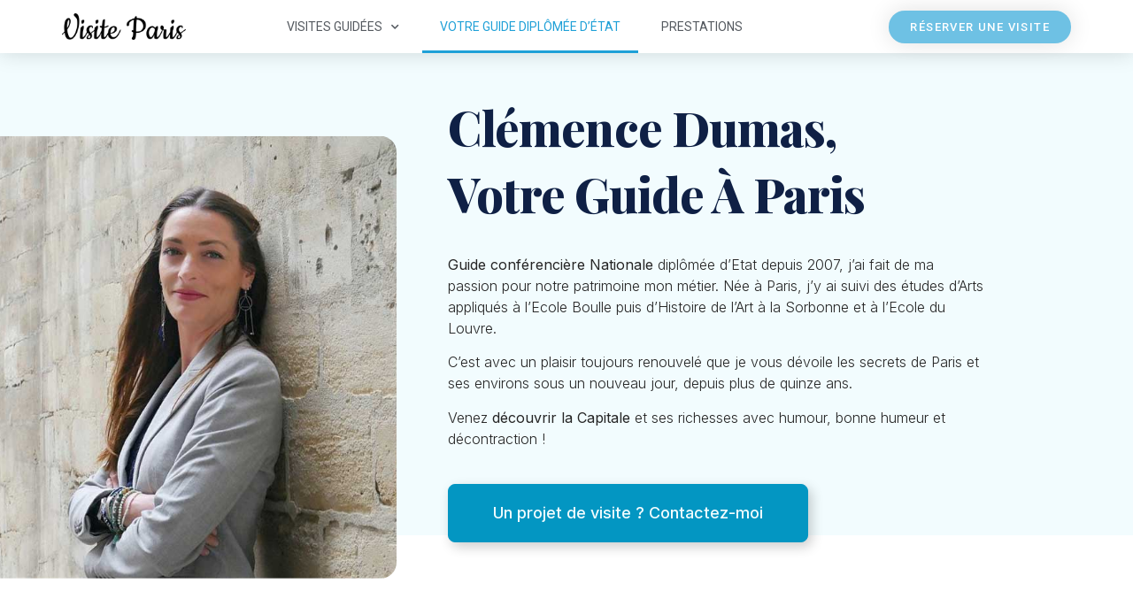

--- FILE ---
content_type: text/html; charset=UTF-8
request_url: https://visite-paris.com/a-propos/
body_size: 15093
content:
<!doctype html>
<html lang="fr-FR">
<head>
	<meta charset="UTF-8">
	<meta name="viewport" content="width=device-width, initial-scale=1">
	<link rel="profile" href="https://gmpg.org/xfn/11">
	<meta name='robots' content='index, follow, max-image-preview:large, max-snippet:-1, max-video-preview:-1' />

	<!-- This site is optimized with the Yoast SEO plugin v22.2 - https://yoast.com/wordpress/plugins/seo/ -->
	<title>A propos - Visite Paris</title>
	<link rel="canonical" href="https://visite-paris.com/a-propos/" />
	<meta property="og:locale" content="fr_FR" />
	<meta property="og:type" content="article" />
	<meta property="og:title" content="A propos - Visite Paris" />
	<meta property="og:description" content="Clémence Dumas, votre guide à Paris Guide conférencière Nationale diplômée d&rsquo;Etat depuis 2007, j&rsquo;ai fait de ma passion pour notre patrimoine mon métier. Née à Paris, j&rsquo;y ai suivi des études d&rsquo;Arts appliqués à l&rsquo;Ecole Boulle puis d&rsquo;Histoire de l&rsquo;Art à la Sorbonne et à l&rsquo;Ecole du Louvre. C&rsquo;est avec un plaisir toujours renouvelé que [&hellip;]" />
	<meta property="og:url" content="https://visite-paris.com/a-propos/" />
	<meta property="og:site_name" content="Visite Paris" />
	<meta property="article:modified_time" content="2024-03-28T21:19:18+00:00" />
	<meta property="og:image" content="https://visite-paris.com/wp-content/uploads/2020/05/Cour_Carrée_Louvre_Museum_2_April_2009-e1592687449785.jpg" />
	<meta property="og:image:width" content="1920" />
	<meta property="og:image:height" content="599" />
	<meta property="og:image:type" content="image/jpeg" />
	<meta name="twitter:card" content="summary_large_image" />
	<meta name="twitter:label1" content="Durée de lecture estimée" />
	<meta name="twitter:data1" content="2 minutes" />
	<script type="application/ld+json" class="yoast-schema-graph">{"@context":"https://schema.org","@graph":[{"@type":"WebPage","@id":"https://visite-paris.com/a-propos/","url":"https://visite-paris.com/a-propos/","name":"A propos - Visite Paris","isPartOf":{"@id":"https://visite-paris.com/#website"},"primaryImageOfPage":{"@id":"https://visite-paris.com/a-propos/#primaryimage"},"image":{"@id":"https://visite-paris.com/a-propos/#primaryimage"},"thumbnailUrl":"https://visite-paris.com/wp-content/uploads/2020/05/Cour_Carrée_Louvre_Museum_2_April_2009-e1592687449785.jpg","datePublished":"2020-06-12T14:06:54+00:00","dateModified":"2024-03-28T21:19:18+00:00","breadcrumb":{"@id":"https://visite-paris.com/a-propos/#breadcrumb"},"inLanguage":"fr-FR","potentialAction":[{"@type":"ReadAction","target":["https://visite-paris.com/a-propos/"]}]},{"@type":"ImageObject","inLanguage":"fr-FR","@id":"https://visite-paris.com/a-propos/#primaryimage","url":"https://visite-paris.com/wp-content/uploads/2020/05/Cour_Carrée_Louvre_Museum_2_April_2009-e1592687449785.jpg","contentUrl":"https://visite-paris.com/wp-content/uploads/2020/05/Cour_Carrée_Louvre_Museum_2_April_2009-e1592687449785.jpg","width":1920,"height":599},{"@type":"BreadcrumbList","@id":"https://visite-paris.com/a-propos/#breadcrumb","itemListElement":[{"@type":"ListItem","position":1,"name":"Visite Paris","item":"https://visite-paris.com/"},{"@type":"ListItem","position":2,"name":"A propos"}]},{"@type":"WebSite","@id":"https://visite-paris.com/#website","url":"https://visite-paris.com/","name":"Visite Paris","description":"Clémence Dumas vous fait découvrir Paris et ses environs","publisher":{"@id":"https://visite-paris.com/#organization"},"potentialAction":[{"@type":"SearchAction","target":{"@type":"EntryPoint","urlTemplate":"https://visite-paris.com/?s={search_term_string}"},"query-input":"required name=search_term_string"}],"inLanguage":"fr-FR"},{"@type":"Organization","@id":"https://visite-paris.com/#organization","name":"Visite Paris","url":"https://visite-paris.com/","logo":{"@type":"ImageObject","inLanguage":"fr-FR","@id":"https://visite-paris.com/#/schema/logo/image/","url":"https://visite-paris.com/wp-content/uploads/2023/04/cropped-logo-visite-paris-1.png","contentUrl":"https://visite-paris.com/wp-content/uploads/2023/04/cropped-logo-visite-paris-1.png","width":400,"height":88,"caption":"Visite Paris"},"image":{"@id":"https://visite-paris.com/#/schema/logo/image/"}}]}</script>
	<!-- / Yoast SEO plugin. -->


<link href='https://fonts.gstatic.com' crossorigin rel='preconnect' />
<link rel="alternate" type="application/rss+xml" title="Visite Paris &raquo; Flux" href="https://visite-paris.com/feed/" />
<link rel="alternate" type="application/rss+xml" title="Visite Paris &raquo; Flux des commentaires" href="https://visite-paris.com/comments/feed/" />
<style id='wp-emoji-styles-inline-css'>

	img.wp-smiley, img.emoji {
		display: inline !important;
		border: none !important;
		box-shadow: none !important;
		height: 1em !important;
		width: 1em !important;
		margin: 0 0.07em !important;
		vertical-align: -0.1em !important;
		background: none !important;
		padding: 0 !important;
	}
</style>
<style id='classic-theme-styles-inline-css'>
/*! This file is auto-generated */
.wp-block-button__link{color:#fff;background-color:#32373c;border-radius:9999px;box-shadow:none;text-decoration:none;padding:calc(.667em + 2px) calc(1.333em + 2px);font-size:1.125em}.wp-block-file__button{background:#32373c;color:#fff;text-decoration:none}
</style>
<style id='global-styles-inline-css'>
body{--wp--preset--color--black: #000000;--wp--preset--color--cyan-bluish-gray: #abb8c3;--wp--preset--color--white: #ffffff;--wp--preset--color--pale-pink: #f78da7;--wp--preset--color--vivid-red: #cf2e2e;--wp--preset--color--luminous-vivid-orange: #ff6900;--wp--preset--color--luminous-vivid-amber: #fcb900;--wp--preset--color--light-green-cyan: #7bdcb5;--wp--preset--color--vivid-green-cyan: #00d084;--wp--preset--color--pale-cyan-blue: #8ed1fc;--wp--preset--color--vivid-cyan-blue: #0693e3;--wp--preset--color--vivid-purple: #9b51e0;--wp--preset--gradient--vivid-cyan-blue-to-vivid-purple: linear-gradient(135deg,rgba(6,147,227,1) 0%,rgb(155,81,224) 100%);--wp--preset--gradient--light-green-cyan-to-vivid-green-cyan: linear-gradient(135deg,rgb(122,220,180) 0%,rgb(0,208,130) 100%);--wp--preset--gradient--luminous-vivid-amber-to-luminous-vivid-orange: linear-gradient(135deg,rgba(252,185,0,1) 0%,rgba(255,105,0,1) 100%);--wp--preset--gradient--luminous-vivid-orange-to-vivid-red: linear-gradient(135deg,rgba(255,105,0,1) 0%,rgb(207,46,46) 100%);--wp--preset--gradient--very-light-gray-to-cyan-bluish-gray: linear-gradient(135deg,rgb(238,238,238) 0%,rgb(169,184,195) 100%);--wp--preset--gradient--cool-to-warm-spectrum: linear-gradient(135deg,rgb(74,234,220) 0%,rgb(151,120,209) 20%,rgb(207,42,186) 40%,rgb(238,44,130) 60%,rgb(251,105,98) 80%,rgb(254,248,76) 100%);--wp--preset--gradient--blush-light-purple: linear-gradient(135deg,rgb(255,206,236) 0%,rgb(152,150,240) 100%);--wp--preset--gradient--blush-bordeaux: linear-gradient(135deg,rgb(254,205,165) 0%,rgb(254,45,45) 50%,rgb(107,0,62) 100%);--wp--preset--gradient--luminous-dusk: linear-gradient(135deg,rgb(255,203,112) 0%,rgb(199,81,192) 50%,rgb(65,88,208) 100%);--wp--preset--gradient--pale-ocean: linear-gradient(135deg,rgb(255,245,203) 0%,rgb(182,227,212) 50%,rgb(51,167,181) 100%);--wp--preset--gradient--electric-grass: linear-gradient(135deg,rgb(202,248,128) 0%,rgb(113,206,126) 100%);--wp--preset--gradient--midnight: linear-gradient(135deg,rgb(2,3,129) 0%,rgb(40,116,252) 100%);--wp--preset--font-size--small: 13px;--wp--preset--font-size--medium: 20px;--wp--preset--font-size--large: 36px;--wp--preset--font-size--x-large: 42px;--wp--preset--spacing--20: 0.44rem;--wp--preset--spacing--30: 0.67rem;--wp--preset--spacing--40: 1rem;--wp--preset--spacing--50: 1.5rem;--wp--preset--spacing--60: 2.25rem;--wp--preset--spacing--70: 3.38rem;--wp--preset--spacing--80: 5.06rem;--wp--preset--shadow--natural: 6px 6px 9px rgba(0, 0, 0, 0.2);--wp--preset--shadow--deep: 12px 12px 50px rgba(0, 0, 0, 0.4);--wp--preset--shadow--sharp: 6px 6px 0px rgba(0, 0, 0, 0.2);--wp--preset--shadow--outlined: 6px 6px 0px -3px rgba(255, 255, 255, 1), 6px 6px rgba(0, 0, 0, 1);--wp--preset--shadow--crisp: 6px 6px 0px rgba(0, 0, 0, 1);}:where(.is-layout-flex){gap: 0.5em;}:where(.is-layout-grid){gap: 0.5em;}body .is-layout-flow > .alignleft{float: left;margin-inline-start: 0;margin-inline-end: 2em;}body .is-layout-flow > .alignright{float: right;margin-inline-start: 2em;margin-inline-end: 0;}body .is-layout-flow > .aligncenter{margin-left: auto !important;margin-right: auto !important;}body .is-layout-constrained > .alignleft{float: left;margin-inline-start: 0;margin-inline-end: 2em;}body .is-layout-constrained > .alignright{float: right;margin-inline-start: 2em;margin-inline-end: 0;}body .is-layout-constrained > .aligncenter{margin-left: auto !important;margin-right: auto !important;}body .is-layout-constrained > :where(:not(.alignleft):not(.alignright):not(.alignfull)){max-width: var(--wp--style--global--content-size);margin-left: auto !important;margin-right: auto !important;}body .is-layout-constrained > .alignwide{max-width: var(--wp--style--global--wide-size);}body .is-layout-flex{display: flex;}body .is-layout-flex{flex-wrap: wrap;align-items: center;}body .is-layout-flex > *{margin: 0;}body .is-layout-grid{display: grid;}body .is-layout-grid > *{margin: 0;}:where(.wp-block-columns.is-layout-flex){gap: 2em;}:where(.wp-block-columns.is-layout-grid){gap: 2em;}:where(.wp-block-post-template.is-layout-flex){gap: 1.25em;}:where(.wp-block-post-template.is-layout-grid){gap: 1.25em;}.has-black-color{color: var(--wp--preset--color--black) !important;}.has-cyan-bluish-gray-color{color: var(--wp--preset--color--cyan-bluish-gray) !important;}.has-white-color{color: var(--wp--preset--color--white) !important;}.has-pale-pink-color{color: var(--wp--preset--color--pale-pink) !important;}.has-vivid-red-color{color: var(--wp--preset--color--vivid-red) !important;}.has-luminous-vivid-orange-color{color: var(--wp--preset--color--luminous-vivid-orange) !important;}.has-luminous-vivid-amber-color{color: var(--wp--preset--color--luminous-vivid-amber) !important;}.has-light-green-cyan-color{color: var(--wp--preset--color--light-green-cyan) !important;}.has-vivid-green-cyan-color{color: var(--wp--preset--color--vivid-green-cyan) !important;}.has-pale-cyan-blue-color{color: var(--wp--preset--color--pale-cyan-blue) !important;}.has-vivid-cyan-blue-color{color: var(--wp--preset--color--vivid-cyan-blue) !important;}.has-vivid-purple-color{color: var(--wp--preset--color--vivid-purple) !important;}.has-black-background-color{background-color: var(--wp--preset--color--black) !important;}.has-cyan-bluish-gray-background-color{background-color: var(--wp--preset--color--cyan-bluish-gray) !important;}.has-white-background-color{background-color: var(--wp--preset--color--white) !important;}.has-pale-pink-background-color{background-color: var(--wp--preset--color--pale-pink) !important;}.has-vivid-red-background-color{background-color: var(--wp--preset--color--vivid-red) !important;}.has-luminous-vivid-orange-background-color{background-color: var(--wp--preset--color--luminous-vivid-orange) !important;}.has-luminous-vivid-amber-background-color{background-color: var(--wp--preset--color--luminous-vivid-amber) !important;}.has-light-green-cyan-background-color{background-color: var(--wp--preset--color--light-green-cyan) !important;}.has-vivid-green-cyan-background-color{background-color: var(--wp--preset--color--vivid-green-cyan) !important;}.has-pale-cyan-blue-background-color{background-color: var(--wp--preset--color--pale-cyan-blue) !important;}.has-vivid-cyan-blue-background-color{background-color: var(--wp--preset--color--vivid-cyan-blue) !important;}.has-vivid-purple-background-color{background-color: var(--wp--preset--color--vivid-purple) !important;}.has-black-border-color{border-color: var(--wp--preset--color--black) !important;}.has-cyan-bluish-gray-border-color{border-color: var(--wp--preset--color--cyan-bluish-gray) !important;}.has-white-border-color{border-color: var(--wp--preset--color--white) !important;}.has-pale-pink-border-color{border-color: var(--wp--preset--color--pale-pink) !important;}.has-vivid-red-border-color{border-color: var(--wp--preset--color--vivid-red) !important;}.has-luminous-vivid-orange-border-color{border-color: var(--wp--preset--color--luminous-vivid-orange) !important;}.has-luminous-vivid-amber-border-color{border-color: var(--wp--preset--color--luminous-vivid-amber) !important;}.has-light-green-cyan-border-color{border-color: var(--wp--preset--color--light-green-cyan) !important;}.has-vivid-green-cyan-border-color{border-color: var(--wp--preset--color--vivid-green-cyan) !important;}.has-pale-cyan-blue-border-color{border-color: var(--wp--preset--color--pale-cyan-blue) !important;}.has-vivid-cyan-blue-border-color{border-color: var(--wp--preset--color--vivid-cyan-blue) !important;}.has-vivid-purple-border-color{border-color: var(--wp--preset--color--vivid-purple) !important;}.has-vivid-cyan-blue-to-vivid-purple-gradient-background{background: var(--wp--preset--gradient--vivid-cyan-blue-to-vivid-purple) !important;}.has-light-green-cyan-to-vivid-green-cyan-gradient-background{background: var(--wp--preset--gradient--light-green-cyan-to-vivid-green-cyan) !important;}.has-luminous-vivid-amber-to-luminous-vivid-orange-gradient-background{background: var(--wp--preset--gradient--luminous-vivid-amber-to-luminous-vivid-orange) !important;}.has-luminous-vivid-orange-to-vivid-red-gradient-background{background: var(--wp--preset--gradient--luminous-vivid-orange-to-vivid-red) !important;}.has-very-light-gray-to-cyan-bluish-gray-gradient-background{background: var(--wp--preset--gradient--very-light-gray-to-cyan-bluish-gray) !important;}.has-cool-to-warm-spectrum-gradient-background{background: var(--wp--preset--gradient--cool-to-warm-spectrum) !important;}.has-blush-light-purple-gradient-background{background: var(--wp--preset--gradient--blush-light-purple) !important;}.has-blush-bordeaux-gradient-background{background: var(--wp--preset--gradient--blush-bordeaux) !important;}.has-luminous-dusk-gradient-background{background: var(--wp--preset--gradient--luminous-dusk) !important;}.has-pale-ocean-gradient-background{background: var(--wp--preset--gradient--pale-ocean) !important;}.has-electric-grass-gradient-background{background: var(--wp--preset--gradient--electric-grass) !important;}.has-midnight-gradient-background{background: var(--wp--preset--gradient--midnight) !important;}.has-small-font-size{font-size: var(--wp--preset--font-size--small) !important;}.has-medium-font-size{font-size: var(--wp--preset--font-size--medium) !important;}.has-large-font-size{font-size: var(--wp--preset--font-size--large) !important;}.has-x-large-font-size{font-size: var(--wp--preset--font-size--x-large) !important;}
.wp-block-navigation a:where(:not(.wp-element-button)){color: inherit;}
:where(.wp-block-post-template.is-layout-flex){gap: 1.25em;}:where(.wp-block-post-template.is-layout-grid){gap: 1.25em;}
:where(.wp-block-columns.is-layout-flex){gap: 2em;}:where(.wp-block-columns.is-layout-grid){gap: 2em;}
.wp-block-pullquote{font-size: 1.5em;line-height: 1.6;}
</style>
<link rel='stylesheet' id='eae-css-css' href='https://visite-paris.com/wp-content/plugins/addon-elements-for-elementor-page-builder/assets/css/eae.min.css?ver=1.13.9' media='all' />
<link rel='stylesheet' id='eae-peel-css-css' href='https://visite-paris.com/wp-content/plugins/addon-elements-for-elementor-page-builder/assets/lib/peel/peel.css?ver=1.13.9' media='all' />
<link rel='stylesheet' id='font-awesome-4-shim-css' href='https://visite-paris.com/wp-content/plugins/elementor/assets/lib/font-awesome/css/v4-shims.min.css?ver=1.0' media='all' />
<link rel='stylesheet' id='font-awesome-5-all-css' href='https://visite-paris.com/wp-content/plugins/elementor/assets/lib/font-awesome/css/all.min.css?ver=1.0' media='all' />
<link rel='stylesheet' id='vegas-css-css' href='https://visite-paris.com/wp-content/plugins/addon-elements-for-elementor-page-builder/assets/lib/vegas/vegas.min.css?ver=2.4.0' media='all' />
<link rel='stylesheet' id='hello-elementor-css' href='https://visite-paris.com/wp-content/themes/hello-elementor/style.min.css?ver=2.7.1' media='all' />
<link rel='stylesheet' id='hello-elementor-theme-style-css' href='https://visite-paris.com/wp-content/themes/hello-elementor/theme.min.css?ver=2.7.1' media='all' />
<link rel='stylesheet' id='elementor-icons-css' href='https://visite-paris.com/wp-content/plugins/elementor/assets/lib/eicons/css/elementor-icons.min.css?ver=5.31.0' media='all' />
<link rel='stylesheet' id='elementor-frontend-css' href='https://visite-paris.com/wp-content/plugins/elementor/assets/css/frontend.min.css?ver=3.24.7' media='all' />
<link rel='stylesheet' id='swiper-css' href='https://visite-paris.com/wp-content/plugins/elementor/assets/lib/swiper/v8/css/swiper.min.css?ver=8.4.5' media='all' />
<link rel='stylesheet' id='e-swiper-css' href='https://visite-paris.com/wp-content/plugins/elementor/assets/css/conditionals/e-swiper.min.css?ver=3.24.7' media='all' />
<link rel='stylesheet' id='elementor-post-7-css' href='https://visite-paris.com/wp-content/uploads/elementor/css/post-7.css?ver=1759564589' media='all' />
<link rel='stylesheet' id='elementor-pro-css' href='https://visite-paris.com/wp-content/plugins/elementor-pro/assets/css/frontend.min.css?ver=3.20.0' media='all' />
<link rel='stylesheet' id='elementor-global-css' href='https://visite-paris.com/wp-content/uploads/elementor/css/global.css?ver=1759564590' media='all' />
<link rel='stylesheet' id='e-animation-slideInLeft-css' href='https://visite-paris.com/wp-content/plugins/elementor/assets/lib/animations/styles/slideInLeft.min.css?ver=3.24.7' media='all' />
<link rel='stylesheet' id='widget-image-css' href='https://visite-paris.com/wp-content/plugins/elementor/assets/css/widget-image.min.css?ver=3.24.7' media='all' />
<link rel='stylesheet' id='e-animation-fadeIn-css' href='https://visite-paris.com/wp-content/plugins/elementor/assets/lib/animations/styles/fadeIn.min.css?ver=3.24.7' media='all' />
<link rel='stylesheet' id='widget-heading-css' href='https://visite-paris.com/wp-content/plugins/elementor/assets/css/widget-heading.min.css?ver=3.24.7' media='all' />
<link rel='stylesheet' id='widget-text-editor-css' href='https://visite-paris.com/wp-content/plugins/elementor/assets/css/widget-text-editor.min.css?ver=3.24.7' media='all' />
<link rel='stylesheet' id='widget-spacer-css' href='https://visite-paris.com/wp-content/plugins/elementor/assets/css/widget-spacer.min.css?ver=3.24.7' media='all' />
<link rel='stylesheet' id='e-animation-float-css' href='https://visite-paris.com/wp-content/plugins/elementor/assets/lib/animations/styles/e-animation-float.min.css?ver=3.24.7' media='all' />
<link rel='stylesheet' id='widget-counter-css' href='https://visite-paris.com/wp-content/plugins/elementor/assets/css/widget-counter.min.css?ver=3.24.7' media='all' />
<link rel='stylesheet' id='widget-video-css' href='https://visite-paris.com/wp-content/plugins/elementor/assets/css/widget-video.min.css?ver=3.24.7' media='all' />
<link rel='stylesheet' id='e-shapes-css' href='https://visite-paris.com/wp-content/plugins/elementor/assets/css/conditionals/shapes.min.css?ver=3.24.7' media='all' />
<link rel='stylesheet' id='elementor-post-1493-css' href='https://visite-paris.com/wp-content/uploads/elementor/css/post-1493.css?ver=1759564590' media='all' />
<link rel='stylesheet' id='elementor-post-2969-css' href='https://visite-paris.com/wp-content/uploads/elementor/css/post-2969.css?ver=1759564590' media='all' />
<link rel='stylesheet' id='elementor-post-2985-css' href='https://visite-paris.com/wp-content/uploads/elementor/css/post-2985.css?ver=1759564590' media='all' />
<link rel='stylesheet' id='google-fonts-1-css' href='https://fonts.googleapis.com/css?family=Roboto%3A100%2C100italic%2C200%2C200italic%2C300%2C300italic%2C400%2C400italic%2C500%2C500italic%2C600%2C600italic%2C700%2C700italic%2C800%2C800italic%2C900%2C900italic%7CRoboto+Slab%3A100%2C100italic%2C200%2C200italic%2C300%2C300italic%2C400%2C400italic%2C500%2C500italic%2C600%2C600italic%2C700%2C700italic%2C800%2C800italic%2C900%2C900italic%7CPlayfair+Display%3A100%2C100italic%2C200%2C200italic%2C300%2C300italic%2C400%2C400italic%2C500%2C500italic%2C600%2C600italic%2C700%2C700italic%2C800%2C800italic%2C900%2C900italic%7CInter%3A100%2C100italic%2C200%2C200italic%2C300%2C300italic%2C400%2C400italic%2C500%2C500italic%2C600%2C600italic%2C700%2C700italic%2C800%2C800italic%2C900%2C900italic&#038;display=auto&#038;ver=6.4.7' media='all' />
<link rel='stylesheet' id='elementor-icons-shared-0-css' href='https://visite-paris.com/wp-content/plugins/elementor/assets/lib/font-awesome/css/fontawesome.min.css?ver=5.15.3' media='all' />
<link rel='stylesheet' id='elementor-icons-fa-solid-css' href='https://visite-paris.com/wp-content/plugins/elementor/assets/lib/font-awesome/css/solid.min.css?ver=5.15.3' media='all' />
<link rel='stylesheet' id='elementor-icons-fa-brands-css' href='https://visite-paris.com/wp-content/plugins/elementor/assets/lib/font-awesome/css/brands.min.css?ver=5.15.3' media='all' />
<link rel="preconnect" href="https://fonts.gstatic.com/" crossorigin><script src="https://visite-paris.com/wp-content/plugins/addon-elements-for-elementor-page-builder/assets/js/iconHelper.js?ver=1.0" id="eae-iconHelper-js"></script>
<script src="https://visite-paris.com/wp-includes/js/jquery/jquery.min.js?ver=3.7.1" id="jquery-core-js"></script>
<script src="https://visite-paris.com/wp-includes/js/jquery/jquery-migrate.min.js?ver=3.4.1" id="jquery-migrate-js"></script>
<link rel="https://api.w.org/" href="https://visite-paris.com/wp-json/" /><link rel="alternate" type="application/json" href="https://visite-paris.com/wp-json/wp/v2/pages/1493" /><link rel="EditURI" type="application/rsd+xml" title="RSD" href="https://visite-paris.com/xmlrpc.php?rsd" />
<meta name="generator" content="WordPress 6.4.7" />
<link rel='shortlink' href='https://visite-paris.com/?p=1493' />
<link rel="alternate" type="application/json+oembed" href="https://visite-paris.com/wp-json/oembed/1.0/embed?url=https%3A%2F%2Fvisite-paris.com%2Fa-propos%2F" />
<link rel="alternate" type="text/xml+oembed" href="https://visite-paris.com/wp-json/oembed/1.0/embed?url=https%3A%2F%2Fvisite-paris.com%2Fa-propos%2F&#038;format=xml" />
		<!-- HappyForms global container -->
		<script type="text/javascript">HappyForms = {};</script>
		<!-- End of HappyForms global container -->
		<meta name="generator" content="Elementor 3.24.7; features: additional_custom_breakpoints; settings: css_print_method-external, google_font-enabled, font_display-auto">
			<style>
				.e-con.e-parent:nth-of-type(n+4):not(.e-lazyloaded):not(.e-no-lazyload),
				.e-con.e-parent:nth-of-type(n+4):not(.e-lazyloaded):not(.e-no-lazyload) * {
					background-image: none !important;
				}
				@media screen and (max-height: 1024px) {
					.e-con.e-parent:nth-of-type(n+3):not(.e-lazyloaded):not(.e-no-lazyload),
					.e-con.e-parent:nth-of-type(n+3):not(.e-lazyloaded):not(.e-no-lazyload) * {
						background-image: none !important;
					}
				}
				@media screen and (max-height: 640px) {
					.e-con.e-parent:nth-of-type(n+2):not(.e-lazyloaded):not(.e-no-lazyload),
					.e-con.e-parent:nth-of-type(n+2):not(.e-lazyloaded):not(.e-no-lazyload) * {
						background-image: none !important;
					}
				}
			</style>
			<link rel="icon" href="https://visite-paris.com/wp-content/uploads/2023/04/cropped-paris-32x32.png" sizes="32x32" />
<link rel="icon" href="https://visite-paris.com/wp-content/uploads/2023/04/cropped-paris-192x192.png" sizes="192x192" />
<link rel="apple-touch-icon" href="https://visite-paris.com/wp-content/uploads/2023/04/cropped-paris-180x180.png" />
<meta name="msapplication-TileImage" content="https://visite-paris.com/wp-content/uploads/2023/04/cropped-paris-270x270.png" />
</head>
<body data-rsssl=1 class="page-template-default page page-id-1493 wp-custom-logo elementor-default elementor-kit-7 elementor-page elementor-page-1493 elementor-page-4267 elementor-page-4265 elementor-page-4263 elementor-page-3565 elementor-page-3555 elementor-page-3549 elementor-page-3509">


<a class="skip-link screen-reader-text" href="#content">Aller au contenu</a>

		<div data-elementor-type="header" data-elementor-id="2969" class="elementor elementor-2969 elementor-location-header" data-elementor-post-type="elementor_library">
					<header class="has_eae_slider elementor-section elementor-top-section elementor-element elementor-element-7bb96e9a elementor-section-content-middle elementor-section-boxed elementor-section-height-default elementor-section-height-default" data-id="7bb96e9a" data-element_type="section" data-settings="{&quot;background_background&quot;:&quot;classic&quot;,&quot;sticky&quot;:&quot;top&quot;,&quot;sticky_on&quot;:[&quot;desktop&quot;,&quot;tablet&quot;,&quot;mobile&quot;],&quot;sticky_offset&quot;:0,&quot;sticky_effects_offset&quot;:0}">
						<div class="elementor-container elementor-column-gap-no">
					<div class="has_eae_slider elementor-column elementor-col-25 elementor-top-column elementor-element elementor-element-2fca2613" data-id="2fca2613" data-element_type="column">
			<div class="elementor-widget-wrap elementor-element-populated">
						<div class="elementor-element elementor-element-3d997731 elementor-widget elementor-widget-theme-site-logo elementor-widget-image" data-id="3d997731" data-element_type="widget" data-widget_type="theme-site-logo.default">
				<div class="elementor-widget-container">
									<a href="https://visite-paris.com">
			<img width="400" height="88" src="https://visite-paris.com/wp-content/uploads/2023/04/cropped-logo-visite-paris-1.png" class="attachment-full size-full wp-image-3406" alt="" srcset="https://visite-paris.com/wp-content/uploads/2023/04/cropped-logo-visite-paris-1.png 400w, https://visite-paris.com/wp-content/uploads/2023/04/cropped-logo-visite-paris-1-300x66.png 300w" sizes="(max-width: 400px) 100vw, 400px" />				</a>
									</div>
				</div>
					</div>
		</div>
				<div class="has_eae_slider elementor-column elementor-col-50 elementor-top-column elementor-element elementor-element-3628e592" data-id="3628e592" data-element_type="column">
			<div class="elementor-widget-wrap elementor-element-populated">
						<div class="elementor-element elementor-element-71285ffb elementor-nav-menu__align-center elementor-nav-menu--dropdown-mobile elementor-nav-menu--stretch elementor-nav-menu__text-align-center elementor-nav-menu--toggle elementor-nav-menu--burger elementor-widget elementor-widget-nav-menu" data-id="71285ffb" data-element_type="widget" data-settings="{&quot;full_width&quot;:&quot;stretch&quot;,&quot;submenu_icon&quot;:{&quot;value&quot;:&quot;&lt;i class=\&quot;fas fa-chevron-down\&quot;&gt;&lt;\/i&gt;&quot;,&quot;library&quot;:&quot;fa-solid&quot;},&quot;layout&quot;:&quot;horizontal&quot;,&quot;toggle&quot;:&quot;burger&quot;}" data-widget_type="nav-menu.default">
				<div class="elementor-widget-container">
						<nav class="elementor-nav-menu--main elementor-nav-menu__container elementor-nav-menu--layout-horizontal e--pointer-underline e--animation-grow">
				<ul id="menu-1-71285ffb" class="elementor-nav-menu"><li class="menu-item menu-item-type-custom menu-item-object-custom menu-item-has-children menu-item-2019"><a class="elementor-item">Visites guidées</a>
<ul class="sub-menu elementor-nav-menu--dropdown">
	<li class="menu-item menu-item-type-taxonomy menu-item-object-category menu-item-47"><a href="https://visite-paris.com/quartiers/" class="elementor-sub-item">Quartiers Historiques</a></li>
	<li class="menu-item menu-item-type-taxonomy menu-item-object-category menu-item-74"><a href="https://visite-paris.com/musees/" class="elementor-sub-item">Musées</a></li>
	<li class="menu-item menu-item-type-taxonomy menu-item-object-category menu-item-73"><a href="https://visite-paris.com/jardins-cimetieres/" class="elementor-sub-item">Jardins et Cimetières</a></li>
	<li class="menu-item menu-item-type-taxonomy menu-item-object-category menu-item-35"><a href="https://visite-paris.com/monuments-chateaux/" class="elementor-sub-item">Monuments et Châteaux</a></li>
	<li class="menu-item menu-item-type-taxonomy menu-item-object-category menu-item-75"><a href="https://visite-paris.com/restaurants-cafes/" class="elementor-sub-item">Restaurants et Cafés</a></li>
</ul>
</li>
<li class="menu-item menu-item-type-post_type menu-item-object-page current-menu-item page_item page-item-1493 current_page_item menu-item-1719"><a href="https://visite-paris.com/a-propos/" aria-current="page" class="elementor-item elementor-item-active">Votre guide diplômée d&rsquo;état</a></li>
<li class="menu-item menu-item-type-post_type menu-item-object-page menu-item-2113"><a href="https://visite-paris.com/prestations/" class="elementor-item">Prestations</a></li>
<li class="menu-item menu-item-type-post_type menu-item-object-page menu-item-3571"><a href="https://visite-paris.com/contact/" class="elementor-item">Réserver une visite</a></li>
</ul>			</nav>
					<div class="elementor-menu-toggle" role="button" tabindex="0" aria-label="Permuter le menu" aria-expanded="false">
			<i aria-hidden="true" role="presentation" class="elementor-menu-toggle__icon--open eicon-menu-bar"></i><i aria-hidden="true" role="presentation" class="elementor-menu-toggle__icon--close eicon-close"></i>			<span class="elementor-screen-only">Menu</span>
		</div>
					<nav class="elementor-nav-menu--dropdown elementor-nav-menu__container" aria-hidden="true">
				<ul id="menu-2-71285ffb" class="elementor-nav-menu"><li class="menu-item menu-item-type-custom menu-item-object-custom menu-item-has-children menu-item-2019"><a class="elementor-item" tabindex="-1">Visites guidées</a>
<ul class="sub-menu elementor-nav-menu--dropdown">
	<li class="menu-item menu-item-type-taxonomy menu-item-object-category menu-item-47"><a href="https://visite-paris.com/quartiers/" class="elementor-sub-item" tabindex="-1">Quartiers Historiques</a></li>
	<li class="menu-item menu-item-type-taxonomy menu-item-object-category menu-item-74"><a href="https://visite-paris.com/musees/" class="elementor-sub-item" tabindex="-1">Musées</a></li>
	<li class="menu-item menu-item-type-taxonomy menu-item-object-category menu-item-73"><a href="https://visite-paris.com/jardins-cimetieres/" class="elementor-sub-item" tabindex="-1">Jardins et Cimetières</a></li>
	<li class="menu-item menu-item-type-taxonomy menu-item-object-category menu-item-35"><a href="https://visite-paris.com/monuments-chateaux/" class="elementor-sub-item" tabindex="-1">Monuments et Châteaux</a></li>
	<li class="menu-item menu-item-type-taxonomy menu-item-object-category menu-item-75"><a href="https://visite-paris.com/restaurants-cafes/" class="elementor-sub-item" tabindex="-1">Restaurants et Cafés</a></li>
</ul>
</li>
<li class="menu-item menu-item-type-post_type menu-item-object-page current-menu-item page_item page-item-1493 current_page_item menu-item-1719"><a href="https://visite-paris.com/a-propos/" aria-current="page" class="elementor-item elementor-item-active" tabindex="-1">Votre guide diplômée d&rsquo;état</a></li>
<li class="menu-item menu-item-type-post_type menu-item-object-page menu-item-2113"><a href="https://visite-paris.com/prestations/" class="elementor-item" tabindex="-1">Prestations</a></li>
<li class="menu-item menu-item-type-post_type menu-item-object-page menu-item-3571"><a href="https://visite-paris.com/contact/" class="elementor-item" tabindex="-1">Réserver une visite</a></li>
</ul>			</nav>
				</div>
				</div>
					</div>
		</div>
				<div class="has_eae_slider elementor-column elementor-col-25 elementor-top-column elementor-element elementor-element-729ce437" data-id="729ce437" data-element_type="column">
			<div class="elementor-widget-wrap elementor-element-populated">
						<div class="elementor-element elementor-element-494785fe elementor-align-right elementor-tablet-align-right elementor-hidden-phone elementor-widget elementor-widget-button" data-id="494785fe" data-element_type="widget" data-widget_type="button.default">
				<div class="elementor-widget-container">
					<div class="elementor-button-wrapper">
			<a class="elementor-button elementor-button-link elementor-size-sm" href="https://visite-paris.com/contact/">
						<span class="elementor-button-content-wrapper">
									<span class="elementor-button-text">Réserver une visite</span>
					</span>
					</a>
		</div>
				</div>
				</div>
					</div>
		</div>
					</div>
		</header>
				</div>
		
<main id="content" class="site-main post-1493 page type-page status-publish has-post-thumbnail hentry">
		<div class="page-content">
				<div data-elementor-type="wp-page" data-elementor-id="1493" class="elementor elementor-1493" data-elementor-post-type="page">
						<section class="has_eae_slider elementor-section elementor-top-section elementor-element elementor-element-6a2174f elementor-section-full_width elementor-section-height-min-height elementor-section-items-stretch elementor-section-content-top elementor-reverse-tablet elementor-reverse-mobile elementor-section-height-default" data-id="6a2174f" data-element_type="section" data-settings="{&quot;background_background&quot;:&quot;gradient&quot;}">
						<div class="elementor-container elementor-column-gap-no">
					<div class="has_eae_slider elementor-column elementor-col-50 elementor-top-column elementor-element elementor-element-1b6f3c6" data-id="1b6f3c6" data-element_type="column">
			<div class="elementor-widget-wrap elementor-element-populated">
						<div class="elementor-element elementor-element-3ae9469 elementor-invisible elementor-widget elementor-widget-image" data-id="3ae9469" data-element_type="widget" data-settings="{&quot;motion_fx_motion_fx_scrolling&quot;:&quot;yes&quot;,&quot;motion_fx_translateY_effect&quot;:&quot;yes&quot;,&quot;motion_fx_translateY_direction&quot;:&quot;negative&quot;,&quot;motion_fx_translateY_speed&quot;:{&quot;unit&quot;:&quot;px&quot;,&quot;size&quot;:1.5,&quot;sizes&quot;:[]},&quot;_animation&quot;:&quot;slideInLeft&quot;,&quot;motion_fx_translateY_affectedRange&quot;:{&quot;unit&quot;:&quot;%&quot;,&quot;size&quot;:&quot;&quot;,&quot;sizes&quot;:{&quot;start&quot;:0,&quot;end&quot;:100}},&quot;motion_fx_devices&quot;:[&quot;desktop&quot;,&quot;tablet&quot;,&quot;mobile&quot;]}" data-widget_type="image.default">
				<div class="elementor-widget-container">
													<img decoding="async" src="https://visite-paris.com/wp-content/uploads/2023/12/clemence-visite-paris.jpg" title="" alt="clemence visite paris" loading="lazy" />													</div>
				</div>
					</div>
		</div>
				<div class="has_eae_slider elementor-column elementor-col-50 elementor-top-column elementor-element elementor-element-f7c7cba" data-id="f7c7cba" data-element_type="column">
			<div class="elementor-widget-wrap elementor-element-populated">
						<div class="elementor-element elementor-element-0c6f218 animated-slow elementor-invisible elementor-widget elementor-widget-heading" data-id="0c6f218" data-element_type="widget" data-settings="{&quot;_animation&quot;:&quot;fadeIn&quot;}" data-widget_type="heading.default">
				<div class="elementor-widget-container">
			<h1 class="elementor-heading-title elementor-size-default">Clémence Dumas, votre guide à Paris</h1>		</div>
				</div>
				<div class="elementor-element elementor-element-f026a61 elementor-invisible elementor-widget elementor-widget-text-editor" data-id="f026a61" data-element_type="widget" data-settings="{&quot;_animation&quot;:&quot;fadeIn&quot;,&quot;_animation_delay&quot;:200}" data-widget_type="text-editor.default">
				<div class="elementor-widget-container">
							<p><strong>Guide conférencière Nationale</strong> diplômée d&rsquo;Etat depuis 2007, j&rsquo;ai fait de ma passion pour notre patrimoine mon métier. Née à Paris, j&rsquo;y ai suivi des études d&rsquo;Arts appliqués à l&rsquo;Ecole Boulle puis d&rsquo;Histoire de l&rsquo;Art à la Sorbonne et à l&rsquo;Ecole du Louvre.</p><p>C&rsquo;est avec un plaisir toujours renouvelé que je vous dévoile les secrets de Paris et ses environs sous un nouveau jour, depuis plus de quinze ans.</p><p>Venez <strong>découvrir la Capitale</strong> et ses richesses avec humour, bonne humeur et décontraction !</p>						</div>
				</div>
				<div class="elementor-element elementor-element-513cc6d elementor-widget elementor-widget-spacer" data-id="513cc6d" data-element_type="widget" data-widget_type="spacer.default">
				<div class="elementor-widget-container">
					<div class="elementor-spacer">
			<div class="elementor-spacer-inner"></div>
		</div>
				</div>
				</div>
				<div class="elementor-element elementor-element-081d75e elementor-mobile-align-justify animated-fast elementor-align-left elementor-invisible elementor-widget elementor-widget-button" data-id="081d75e" data-element_type="widget" data-settings="{&quot;_animation&quot;:&quot;fadeIn&quot;,&quot;_animation_delay&quot;:400}" data-widget_type="button.default">
				<div class="elementor-widget-container">
					<div class="elementor-button-wrapper">
			<a class="elementor-button elementor-button-link elementor-size-sm elementor-animation-float" href="https://visite-paris.com/contact/">
						<span class="elementor-button-content-wrapper">
									<span class="elementor-button-text">Un projet de visite ? Contactez-moi</span>
					</span>
					</a>
		</div>
				</div>
				</div>
					</div>
		</div>
					</div>
		</section>
				<section class="has_eae_slider elementor-section elementor-top-section elementor-element elementor-element-04bff32 elementor-section-height-min-height elementor-section-content-middle elementor-section-boxed elementor-section-height-default elementor-section-items-middle" data-id="04bff32" data-element_type="section" data-settings="{&quot;background_background&quot;:&quot;classic&quot;}">
						<div class="elementor-container elementor-column-gap-no">
					<div class="has_eae_slider elementor-column elementor-col-33 elementor-top-column elementor-element elementor-element-a93f32d" data-id="a93f32d" data-element_type="column">
			<div class="elementor-widget-wrap elementor-element-populated">
						<div class="elementor-element elementor-element-37c5293 elementor-widget__width-auto elementor-widget elementor-widget-counter" data-id="37c5293" data-element_type="widget" data-widget_type="counter.default">
				<div class="elementor-widget-container">
					<div class="elementor-counter">
			<div class="elementor-counter-title">années à faire découvrir Paris</div>			<div class="elementor-counter-number-wrapper">
				<span class="elementor-counter-number-prefix">+ de </span>
				<span class="elementor-counter-number" data-duration="2000" data-to-value="15" data-from-value="0" data-delimiter=",">0</span>
				<span class="elementor-counter-number-suffix"></span>
			</div>
		</div>
				</div>
				</div>
					</div>
		</div>
				<div class="has_eae_slider elementor-column elementor-col-33 elementor-top-column elementor-element elementor-element-7a2c55c" data-id="7a2c55c" data-element_type="column">
			<div class="elementor-widget-wrap elementor-element-populated">
						<div class="elementor-element elementor-element-4480aa1 elementor-widget__width-auto elementor-widget elementor-widget-counter" data-id="4480aa1" data-element_type="widget" data-widget_type="counter.default">
				<div class="elementor-widget-container">
					<div class="elementor-counter">
			<div class="elementor-counter-title">Visites à mon Catalogue</div>			<div class="elementor-counter-number-wrapper">
				<span class="elementor-counter-number-prefix"></span>
				<span class="elementor-counter-number" data-duration="2000" data-to-value="80" data-from-value="0" data-delimiter=",">0</span>
				<span class="elementor-counter-number-suffix"></span>
			</div>
		</div>
				</div>
				</div>
					</div>
		</div>
				<div class="has_eae_slider elementor-column elementor-col-33 elementor-top-column elementor-element elementor-element-ff94638" data-id="ff94638" data-element_type="column">
			<div class="elementor-widget-wrap elementor-element-populated">
						<div class="elementor-element elementor-element-02e7ccb elementor-widget__width-auto elementor-widget elementor-widget-counter" data-id="02e7ccb" data-element_type="widget" data-widget_type="counter.default">
				<div class="elementor-widget-container">
					<div class="elementor-counter">
			<div class="elementor-counter-title">Visites à mon actif</div>			<div class="elementor-counter-number-wrapper">
				<span class="elementor-counter-number-prefix">+ de </span>
				<span class="elementor-counter-number" data-duration="2000" data-to-value="2500" data-from-value="0" data-delimiter=",">0</span>
				<span class="elementor-counter-number-suffix"></span>
			</div>
		</div>
				</div>
				</div>
					</div>
		</div>
					</div>
		</section>
				<section class="has_eae_slider elementor-section elementor-top-section elementor-element elementor-element-b84c409 elementor-section-height-min-height elementor-section-content-middle elementor-section-boxed elementor-section-height-default elementor-section-items-middle" data-id="b84c409" data-element_type="section" data-settings="{&quot;background_background&quot;:&quot;classic&quot;}">
						<div class="elementor-container elementor-column-gap-no">
					<div class="has_eae_slider elementor-column elementor-col-100 elementor-top-column elementor-element elementor-element-dbfd82a" data-id="dbfd82a" data-element_type="column">
			<div class="elementor-widget-wrap elementor-element-populated">
						<div class="elementor-element elementor-element-5c09c06 elementor-widget elementor-widget-heading" data-id="5c09c06" data-element_type="widget" data-widget_type="heading.default">
				<div class="elementor-widget-container">
			<h2 class="elementor-heading-title elementor-size-default">Plus de 15 ans au service de l'Histoire de Paris</h2>		</div>
				</div>
				<div class="elementor-element elementor-element-7a4be73 elementor-widget elementor-widget-video" data-id="7a4be73" data-element_type="widget" data-settings="{&quot;youtube_url&quot;:&quot;https:\/\/www.youtube.com\/embed\/fklS4kfVfLY?si=Diu-edbkGua3n4FV&quot;,&quot;video_type&quot;:&quot;youtube&quot;,&quot;controls&quot;:&quot;yes&quot;}" data-widget_type="video.default">
				<div class="elementor-widget-container">
					<div class="elementor-wrapper elementor-open-inline">
			<div class="elementor-video"></div>		</div>
				</div>
				</div>
					</div>
		</div>
					</div>
		</section>
				<section class="has_eae_slider elementor-section elementor-top-section elementor-element elementor-element-78f6520 elementor-section-boxed elementor-section-height-default elementor-section-height-default" data-id="78f6520" data-element_type="section" data-settings="{&quot;background_background&quot;:&quot;classic&quot;,&quot;shape_divider_top&quot;:&quot;waves&quot;}">
					<div class="elementor-shape elementor-shape-top" data-negative="false">
			<svg xmlns="http://www.w3.org/2000/svg" viewBox="0 0 1000 100" preserveAspectRatio="none">
	<path class="elementor-shape-fill" d="M421.9,6.5c22.6-2.5,51.5,0.4,75.5,5.3c23.6,4.9,70.9,23.5,100.5,35.7c75.8,32.2,133.7,44.5,192.6,49.7
	c23.6,2.1,48.7,3.5,103.4-2.5c54.7-6,106.2-25.6,106.2-25.6V0H0v30.3c0,0,72,32.6,158.4,30.5c39.2-0.7,92.8-6.7,134-22.4
	c21.2-8.1,52.2-18.2,79.7-24.2C399.3,7.9,411.6,7.5,421.9,6.5z"/>
</svg>		</div>
					<div class="elementor-container elementor-column-gap-default">
					<div class="has_eae_slider elementor-column elementor-col-100 elementor-top-column elementor-element elementor-element-6bfe8c5" data-id="6bfe8c5" data-element_type="column">
			<div class="elementor-widget-wrap elementor-element-populated">
						<div class="elementor-element elementor-element-5ac7b89 elementor-widget elementor-widget-spacer" data-id="5ac7b89" data-element_type="widget" data-widget_type="spacer.default">
				<div class="elementor-widget-container">
					<div class="elementor-spacer">
			<div class="elementor-spacer-inner"></div>
		</div>
				</div>
				</div>
				<div class="elementor-element elementor-element-c7b71be elementor-widget elementor-widget-spacer" data-id="c7b71be" data-element_type="widget" data-widget_type="spacer.default">
				<div class="elementor-widget-container">
					<div class="elementor-spacer">
			<div class="elementor-spacer-inner"></div>
		</div>
				</div>
				</div>
					</div>
		</div>
					</div>
		</section>
				<section class="has_eae_slider elementor-section elementor-top-section elementor-element elementor-element-bd3ee5e elementor-section-stretched elementor-section-boxed elementor-section-height-default elementor-section-height-default" data-id="bd3ee5e" data-element_type="section" data-settings="{&quot;stretch_section&quot;:&quot;section-stretched&quot;,&quot;background_background&quot;:&quot;classic&quot;}">
						<div class="elementor-container elementor-column-gap-default">
					<div class="has_eae_slider elementor-column elementor-col-100 elementor-top-column elementor-element elementor-element-687181b" data-id="687181b" data-element_type="column">
			<div class="elementor-widget-wrap elementor-element-populated">
						<div class="elementor-element elementor-element-5465f50 elementor-widget elementor-widget-heading" data-id="5465f50" data-element_type="widget" data-widget_type="heading.default">
				<div class="elementor-widget-container">
			<h2 class="elementor-heading-title elementor-size-default">Ils témoignent</h2>		</div>
				</div>
				<div class="elementor-element elementor-element-491feee elementor-arrows-yes elementor-pagination-type-bullets elementor-review--has-separator elementor--star-style-star_fontawesome elementor-widget elementor-widget-reviews" data-id="491feee" data-element_type="widget" data-settings="{&quot;slides_per_view&quot;:&quot;3&quot;,&quot;space_between&quot;:{&quot;unit&quot;:&quot;px&quot;,&quot;size&quot;:25,&quot;sizes&quot;:[]},&quot;show_arrows&quot;:&quot;yes&quot;,&quot;pagination&quot;:&quot;bullets&quot;,&quot;speed&quot;:500,&quot;autoplay&quot;:&quot;yes&quot;,&quot;autoplay_speed&quot;:5000,&quot;loop&quot;:&quot;yes&quot;,&quot;pause_on_hover&quot;:&quot;yes&quot;,&quot;pause_on_interaction&quot;:&quot;yes&quot;,&quot;space_between_tablet&quot;:{&quot;unit&quot;:&quot;px&quot;,&quot;size&quot;:10,&quot;sizes&quot;:[]},&quot;space_between_mobile&quot;:{&quot;unit&quot;:&quot;px&quot;,&quot;size&quot;:10,&quot;sizes&quot;:[]}}" data-widget_type="reviews.default">
				<div class="elementor-widget-container">
					<div class="elementor-swiper">
			<div class="elementor-main-swiper swiper">
				<div class="swiper-wrapper">
											<div class="swiper-slide">
									<div class="elementor-testimonial elementor-repeater-item-462054c">
							<div class="elementor-testimonial__header">
										<cite class="elementor-testimonial__cite"><span class="elementor-testimonial__name">Jean-Christophe G.</span></cite>					<div class="elementor-testimonial__icon elementor-icon elementor-icon-"><span class="elementor-screen-only">Lire plus</span></div>				</div>
										<div class="elementor-testimonial__content">
					<div class="elementor-testimonial__text">
						Clémence a toujours été présente et réactive à nos diverses questions et remarques de toutes sortes. Nous garderons un excellent souvenir de notre passage au Musée de la Gendarmerie Nationale à Melun.					</div>
				</div>
					</div>
								</div>
											<div class="swiper-slide">
									<div class="elementor-testimonial elementor-repeater-item-a06cee6">
							<div class="elementor-testimonial__header">
										<cite class="elementor-testimonial__cite"><span class="elementor-testimonial__name">Eliane L.</span></cite>					<div class="elementor-testimonial__icon elementor-icon elementor-icon-"><span class="elementor-screen-only">Lire plus</span></div>				</div>
										<div class="elementor-testimonial__content">
					<div class="elementor-testimonial__text">
						J'ai eu toute satisfaction de suivre les visites guidées de Clémence DUMAS. C’est une conférencière très agréable et très documentée. J’ai suivi 3 différents parcours et à chaque fois j’étais, ainsi que les autres personnes présentes, très satisfaite.					</div>
				</div>
					</div>
								</div>
											<div class="swiper-slide">
									<div class="elementor-testimonial elementor-repeater-item-5e43c37">
							<div class="elementor-testimonial__header">
										<cite class="elementor-testimonial__cite"><span class="elementor-testimonial__name">Benoit G.</span></cite>					<div class="elementor-testimonial__icon elementor-icon elementor-icon-"><span class="elementor-screen-only">Lire plus</span></div>				</div>
										<div class="elementor-testimonial__content">
					<div class="elementor-testimonial__text">
						C’était top ! Clémence rend Paris encore plus magnifique avec ses anecdotes, elle nous fait redécouvrir les lieux, aiguise notre curiosité et donne envie d’en savoir plus. 					</div>
				</div>
					</div>
								</div>
									</div>
															<div class="swiper-pagination"></div>
																<div class="elementor-swiper-button elementor-swiper-button-prev" role="button" tabindex="0">
							<i aria-hidden="true" class="eicon-chevron-left"></i>							<span class="elementor-screen-only">Précédent</span>
						</div>
						<div class="elementor-swiper-button elementor-swiper-button-next" role="button" tabindex="0">
							<i aria-hidden="true" class="eicon-chevron-right"></i>							<span class="elementor-screen-only">Suivant</span>
						</div>
												</div>
		</div>
				</div>
				</div>
					</div>
		</div>
					</div>
		</section>
				</div>
				<div class="post-tags">
					</div>
			</div>

	</main>

			<div data-elementor-type="footer" data-elementor-id="2985" class="elementor elementor-2985 elementor-location-footer" data-elementor-post-type="elementor_library">
					<section class="has_eae_slider elementor-section elementor-top-section elementor-element elementor-element-12765aea elementor-section-stretched elementor-section-boxed elementor-section-height-default elementor-section-height-default" data-id="12765aea" data-element_type="section" data-settings="{&quot;background_background&quot;:&quot;classic&quot;,&quot;stretch_section&quot;:&quot;section-stretched&quot;}">
						<div class="elementor-container elementor-column-gap-default">
					<div class="has_eae_slider elementor-column elementor-col-33 elementor-top-column elementor-element elementor-element-7037b0d8" data-id="7037b0d8" data-element_type="column">
			<div class="elementor-widget-wrap elementor-element-populated">
						<div class="elementor-element elementor-element-ae67d53 elementor-widget elementor-widget-image" data-id="ae67d53" data-element_type="widget" data-widget_type="image.default">
				<div class="elementor-widget-container">
													<img width="1" height="1" src="https://visite-paris.com/wp-content/uploads/2022/07/visite-paris-blanc.png" class="attachment-large size-large wp-image-2984" alt="" />													</div>
				</div>
				<div class="elementor-element elementor-element-3d5380f3 elementor-widget elementor-widget-text-editor" data-id="3d5380f3" data-element_type="widget" data-widget_type="text-editor.default">
				<div class="elementor-widget-container">
							<p><span>Suivez votre guide, Clémence Dumas, Guide Conférencière Nationale née à Paris, diplômée en Histoire de l’Art à la Sorbonne, qui explore et fait découvrir la capitale depuis plus de dix ans. Grande et petite Histoire, lieux insolites et anecdotes croustillantes vous seront dévoilés dans une ambiance conviviale.</span></p>						</div>
				</div>
				<div class="elementor-element elementor-element-2edda902 e-grid-align-left e-grid-align-mobile-left elementor-shape-rounded elementor-grid-0 elementor-widget elementor-widget-social-icons" data-id="2edda902" data-element_type="widget" data-widget_type="social-icons.default">
				<div class="elementor-widget-container">
					<div class="elementor-social-icons-wrapper elementor-grid">
							<span class="elementor-grid-item">
					<a class="elementor-icon elementor-social-icon elementor-social-icon-facebook-f elementor-repeater-item-0267196" href="https://www.facebook.com/Cl%C3%A9mence-Paris-tours-100562771559580/" target="_blank">
						<span class="elementor-screen-only">Facebook-f</span>
						<i class="fab fa-facebook-f"></i>					</a>
				</span>
							<span class="elementor-grid-item">
					<a class="elementor-icon elementor-social-icon elementor-social-icon-instagram elementor-repeater-item-91d3e46" href="https://www.instagram.com/clemenceparistours/?hl=fr" target="_blank">
						<span class="elementor-screen-only">Instagram</span>
						<i class="fab fa-instagram"></i>					</a>
				</span>
					</div>
				</div>
				</div>
					</div>
		</div>
				<div class="has_eae_slider elementor-column elementor-col-33 elementor-top-column elementor-element elementor-element-46f440da" data-id="46f440da" data-element_type="column">
			<div class="elementor-widget-wrap elementor-element-populated">
						<div class="elementor-element elementor-element-28f3e3af elementor-widget elementor-widget-heading" data-id="28f3e3af" data-element_type="widget" data-widget_type="heading.default">
				<div class="elementor-widget-container">
			<h2 class="elementor-heading-title elementor-size-default">Les visites</h2>		</div>
				</div>
				<div class="elementor-element elementor-element-30d3c6f8 elementor-align-left elementor-mobile-align-left elementor-icon-list--layout-traditional elementor-list-item-link-full_width elementor-widget elementor-widget-icon-list" data-id="30d3c6f8" data-element_type="widget" data-widget_type="icon-list.default">
				<div class="elementor-widget-container">
					<ul class="elementor-icon-list-items">
							<li class="elementor-icon-list-item">
											<a href="https://visite-paris.com/category/quartiers/">

											<span class="elementor-icon-list-text">Quartiers Historiques</span>
											</a>
									</li>
								<li class="elementor-icon-list-item">
											<a href="https://visite-paris.com/category/musees/">

											<span class="elementor-icon-list-text">Musées</span>
											</a>
									</li>
								<li class="elementor-icon-list-item">
											<a href="https://visite-paris.com/category/jardins-cimetieres/">

											<span class="elementor-icon-list-text">Jardins & Cimetières de Paris</span>
											</a>
									</li>
								<li class="elementor-icon-list-item">
											<a href="https://visite-paris.com/category/monuments-chateaux/">

											<span class="elementor-icon-list-text">Monuments & Châteaux</span>
											</a>
									</li>
								<li class="elementor-icon-list-item">
											<a href="https://visite-paris.com/category/restaurants-cafes/">

											<span class="elementor-icon-list-text">Restaurants & Cafés</span>
											</a>
									</li>
						</ul>
				</div>
				</div>
					</div>
		</div>
				<div class="has_eae_slider elementor-column elementor-col-33 elementor-top-column elementor-element elementor-element-19b8800c" data-id="19b8800c" data-element_type="column">
			<div class="elementor-widget-wrap elementor-element-populated">
						<div class="elementor-element elementor-element-46320105 elementor-widget elementor-widget-heading" data-id="46320105" data-element_type="widget" data-widget_type="heading.default">
				<div class="elementor-widget-container">
			<h2 class="elementor-heading-title elementor-size-default">Votre guide conférencière</h2>		</div>
				</div>
				<div class="elementor-element elementor-element-58ecced elementor-align-left elementor-mobile-align-left elementor-icon-list--layout-traditional elementor-list-item-link-full_width elementor-widget elementor-widget-icon-list" data-id="58ecced" data-element_type="widget" data-widget_type="icon-list.default">
				<div class="elementor-widget-container">
					<ul class="elementor-icon-list-items">
							<li class="elementor-icon-list-item">
											<a href="https://visite-paris.com/a-propos/">

											<span class="elementor-icon-list-text">Guide diplomée d'état</span>
											</a>
									</li>
								<li class="elementor-icon-list-item">
											<a href="https://visite-paris.com/prestations/">

											<span class="elementor-icon-list-text">Prestations</span>
											</a>
									</li>
						</ul>
				</div>
				</div>
				<div class="elementor-element elementor-element-e615303 elementor-widget elementor-widget-heading" data-id="e615303" data-element_type="widget" data-widget_type="heading.default">
				<div class="elementor-widget-container">
			<h2 class="elementor-heading-title elementor-size-default">Visite Paris</h2>		</div>
				</div>
				<div class="elementor-element elementor-element-9650807 elementor-align-left elementor-mobile-align-left elementor-icon-list--layout-traditional elementor-list-item-link-full_width elementor-widget elementor-widget-icon-list" data-id="9650807" data-element_type="widget" data-widget_type="icon-list.default">
				<div class="elementor-widget-container">
					<ul class="elementor-icon-list-items">
							<li class="elementor-icon-list-item">
											<a href="https://visite-paris.com/a-propos/">

											<span class="elementor-icon-list-text">Commander une visite</span>
											</a>
									</li>
								<li class="elementor-icon-list-item">
											<a href="https://visite-paris.com/prestations/">

											<span class="elementor-icon-list-text">Contact</span>
											</a>
									</li>
								<li class="elementor-icon-list-item">
											<a href="https://visite-paris.com/blog/">

											<span class="elementor-icon-list-text">Blog</span>
											</a>
									</li>
						</ul>
				</div>
				</div>
					</div>
		</div>
					</div>
		</section>
				<footer class="has_eae_slider elementor-section elementor-top-section elementor-element elementor-element-e11c72b elementor-section-height-min-height elementor-section-content-middle elementor-section-stretched elementor-section-boxed elementor-section-height-default elementor-section-items-middle" data-id="e11c72b" data-element_type="section" data-settings="{&quot;background_background&quot;:&quot;classic&quot;,&quot;stretch_section&quot;:&quot;section-stretched&quot;}">
						<div class="elementor-container elementor-column-gap-default">
					<div class="has_eae_slider elementor-column elementor-col-50 elementor-top-column elementor-element elementor-element-3e9bbe22" data-id="3e9bbe22" data-element_type="column">
			<div class="elementor-widget-wrap elementor-element-populated">
						<div class="elementor-element elementor-element-57febde1 elementor-widget elementor-widget-heading" data-id="57febde1" data-element_type="widget" data-widget_type="heading.default">
				<div class="elementor-widget-container">
			<h3 class="elementor-heading-title elementor-size-default">© Tous droits réservés - Visite Paris 2022</h3>		</div>
				</div>
					</div>
		</div>
				<div class="has_eae_slider elementor-column elementor-col-50 elementor-top-column elementor-element elementor-element-6e5f867a" data-id="6e5f867a" data-element_type="column">
			<div class="elementor-widget-wrap">
							</div>
		</div>
					</div>
		</footer>
				</div>
		
			<script type='text/javascript'>
				const lazyloadRunObserver = () => {
					const lazyloadBackgrounds = document.querySelectorAll( `.e-con.e-parent:not(.e-lazyloaded)` );
					const lazyloadBackgroundObserver = new IntersectionObserver( ( entries ) => {
						entries.forEach( ( entry ) => {
							if ( entry.isIntersecting ) {
								let lazyloadBackground = entry.target;
								if( lazyloadBackground ) {
									lazyloadBackground.classList.add( 'e-lazyloaded' );
								}
								lazyloadBackgroundObserver.unobserve( entry.target );
							}
						});
					}, { rootMargin: '200px 0px 200px 0px' } );
					lazyloadBackgrounds.forEach( ( lazyloadBackground ) => {
						lazyloadBackgroundObserver.observe( lazyloadBackground );
					} );
				};
				const events = [
					'DOMContentLoaded',
					'elementor/lazyload/observe',
				];
				events.forEach( ( event ) => {
					document.addEventListener( event, lazyloadRunObserver );
				} );
			</script>
			<link rel='stylesheet' id='widget-social-icons-css' href='https://visite-paris.com/wp-content/plugins/elementor/assets/css/widget-social-icons.min.css?ver=3.24.7' media='all' />
<link rel='stylesheet' id='e-apple-webkit-css' href='https://visite-paris.com/wp-content/plugins/elementor/assets/css/conditionals/apple-webkit.min.css?ver=3.24.7' media='all' />
<link rel='stylesheet' id='widget-icon-list-css' href='https://visite-paris.com/wp-content/plugins/elementor/assets/css/widget-icon-list.min.css?ver=3.24.7' media='all' />
<script id="eae-main-js-extra">
var eae = {"ajaxurl":"https:\/\/visite-paris.com\/wp-admin\/admin-ajax.php","current_url":"aHR0cHM6Ly92aXNpdGUtcGFyaXMuY29tL2EtcHJvcG9zLw==","nonce":"b20ed1f276","plugin_url":"https:\/\/visite-paris.com\/wp-content\/plugins\/addon-elements-for-elementor-page-builder\/"};
var eae_editor = {"plugin_url":"https:\/\/visite-paris.com\/wp-content\/plugins\/addon-elements-for-elementor-page-builder\/"};
</script>
<script src="https://visite-paris.com/wp-content/plugins/addon-elements-for-elementor-page-builder/assets/js/eae.min.js?ver=1.13.9" id="eae-main-js"></script>
<script src="https://visite-paris.com/wp-content/plugins/addon-elements-for-elementor-page-builder/build/index.min.js?ver=1.13.9" id="eae-index-js"></script>
<script src="https://visite-paris.com/wp-content/plugins/elementor/assets/lib/font-awesome/js/v4-shims.min.js?ver=1.0" id="font-awesome-4-shim-js"></script>
<script src="https://visite-paris.com/wp-content/plugins/addon-elements-for-elementor-page-builder/assets/js/animated-main.min.js?ver=1.0" id="animated-main-js"></script>
<script src="https://visite-paris.com/wp-content/plugins/addon-elements-for-elementor-page-builder/assets/js/particles.min.js?ver=2.0.0" id="eae-particles-js"></script>
<script src="https://visite-paris.com/wp-content/plugins/addon-elements-for-elementor-page-builder/assets/lib/magnific.min.js?ver=1.1.0" id="wts-magnific-js"></script>
<script src="https://visite-paris.com/wp-content/plugins/addon-elements-for-elementor-page-builder/assets/lib/vegas/vegas.min.js?ver=2.4.0" id="vegas-js"></script>
<script id="rocket-browser-checker-js-after">
"use strict";var _createClass=function(){function defineProperties(target,props){for(var i=0;i<props.length;i++){var descriptor=props[i];descriptor.enumerable=descriptor.enumerable||!1,descriptor.configurable=!0,"value"in descriptor&&(descriptor.writable=!0),Object.defineProperty(target,descriptor.key,descriptor)}}return function(Constructor,protoProps,staticProps){return protoProps&&defineProperties(Constructor.prototype,protoProps),staticProps&&defineProperties(Constructor,staticProps),Constructor}}();function _classCallCheck(instance,Constructor){if(!(instance instanceof Constructor))throw new TypeError("Cannot call a class as a function")}var RocketBrowserCompatibilityChecker=function(){function RocketBrowserCompatibilityChecker(options){_classCallCheck(this,RocketBrowserCompatibilityChecker),this.passiveSupported=!1,this._checkPassiveOption(this),this.options=!!this.passiveSupported&&options}return _createClass(RocketBrowserCompatibilityChecker,[{key:"_checkPassiveOption",value:function(self){try{var options={get passive(){return!(self.passiveSupported=!0)}};window.addEventListener("test",null,options),window.removeEventListener("test",null,options)}catch(err){self.passiveSupported=!1}}},{key:"initRequestIdleCallback",value:function(){!1 in window&&(window.requestIdleCallback=function(cb){var start=Date.now();return setTimeout(function(){cb({didTimeout:!1,timeRemaining:function(){return Math.max(0,50-(Date.now()-start))}})},1)}),!1 in window&&(window.cancelIdleCallback=function(id){return clearTimeout(id)})}},{key:"isDataSaverModeOn",value:function(){return"connection"in navigator&&!0===navigator.connection.saveData}},{key:"supportsLinkPrefetch",value:function(){var elem=document.createElement("link");return elem.relList&&elem.relList.supports&&elem.relList.supports("prefetch")&&window.IntersectionObserver&&"isIntersecting"in IntersectionObserverEntry.prototype}},{key:"isSlowConnection",value:function(){return"connection"in navigator&&"effectiveType"in navigator.connection&&("2g"===navigator.connection.effectiveType||"slow-2g"===navigator.connection.effectiveType)}}]),RocketBrowserCompatibilityChecker}();
</script>
<script id="rocket-preload-links-js-extra">
var RocketPreloadLinksConfig = {"excludeUris":"\/(?:.+\/)?feed(?:\/(?:.+\/?)?)?$|\/(?:.+\/)?embed\/|\/(index.php\/)?(.*)wp-json(\/.*|$)|\/refer\/|\/go\/|\/recommend\/|\/recommends\/","usesTrailingSlash":"1","imageExt":"jpg|jpeg|gif|png|tiff|bmp|webp|avif|pdf|doc|docx|xls|xlsx|php","fileExt":"jpg|jpeg|gif|png|tiff|bmp|webp|avif|pdf|doc|docx|xls|xlsx|php|html|htm","siteUrl":"https:\/\/visite-paris.com","onHoverDelay":"100","rateThrottle":"3"};
</script>
<script id="rocket-preload-links-js-after">
(function() {
"use strict";var r="function"==typeof Symbol&&"symbol"==typeof Symbol.iterator?function(e){return typeof e}:function(e){return e&&"function"==typeof Symbol&&e.constructor===Symbol&&e!==Symbol.prototype?"symbol":typeof e},e=function(){function i(e,t){for(var n=0;n<t.length;n++){var i=t[n];i.enumerable=i.enumerable||!1,i.configurable=!0,"value"in i&&(i.writable=!0),Object.defineProperty(e,i.key,i)}}return function(e,t,n){return t&&i(e.prototype,t),n&&i(e,n),e}}();function i(e,t){if(!(e instanceof t))throw new TypeError("Cannot call a class as a function")}var t=function(){function n(e,t){i(this,n),this.browser=e,this.config=t,this.options=this.browser.options,this.prefetched=new Set,this.eventTime=null,this.threshold=1111,this.numOnHover=0}return e(n,[{key:"init",value:function(){!this.browser.supportsLinkPrefetch()||this.browser.isDataSaverModeOn()||this.browser.isSlowConnection()||(this.regex={excludeUris:RegExp(this.config.excludeUris,"i"),images:RegExp(".("+this.config.imageExt+")$","i"),fileExt:RegExp(".("+this.config.fileExt+")$","i")},this._initListeners(this))}},{key:"_initListeners",value:function(e){-1<this.config.onHoverDelay&&document.addEventListener("mouseover",e.listener.bind(e),e.listenerOptions),document.addEventListener("mousedown",e.listener.bind(e),e.listenerOptions),document.addEventListener("touchstart",e.listener.bind(e),e.listenerOptions)}},{key:"listener",value:function(e){var t=e.target.closest("a"),n=this._prepareUrl(t);if(null!==n)switch(e.type){case"mousedown":case"touchstart":this._addPrefetchLink(n);break;case"mouseover":this._earlyPrefetch(t,n,"mouseout")}}},{key:"_earlyPrefetch",value:function(t,e,n){var i=this,r=setTimeout(function(){if(r=null,0===i.numOnHover)setTimeout(function(){return i.numOnHover=0},1e3);else if(i.numOnHover>i.config.rateThrottle)return;i.numOnHover++,i._addPrefetchLink(e)},this.config.onHoverDelay);t.addEventListener(n,function e(){t.removeEventListener(n,e,{passive:!0}),null!==r&&(clearTimeout(r),r=null)},{passive:!0})}},{key:"_addPrefetchLink",value:function(i){return this.prefetched.add(i.href),new Promise(function(e,t){var n=document.createElement("link");n.rel="prefetch",n.href=i.href,n.onload=e,n.onerror=t,document.head.appendChild(n)}).catch(function(){})}},{key:"_prepareUrl",value:function(e){if(null===e||"object"!==(void 0===e?"undefined":r(e))||!1 in e||-1===["http:","https:"].indexOf(e.protocol))return null;var t=e.href.substring(0,this.config.siteUrl.length),n=this._getPathname(e.href,t),i={original:e.href,protocol:e.protocol,origin:t,pathname:n,href:t+n};return this._isLinkOk(i)?i:null}},{key:"_getPathname",value:function(e,t){var n=t?e.substring(this.config.siteUrl.length):e;return n.startsWith("/")||(n="/"+n),this._shouldAddTrailingSlash(n)?n+"/":n}},{key:"_shouldAddTrailingSlash",value:function(e){return this.config.usesTrailingSlash&&!e.endsWith("/")&&!this.regex.fileExt.test(e)}},{key:"_isLinkOk",value:function(e){return null!==e&&"object"===(void 0===e?"undefined":r(e))&&(!this.prefetched.has(e.href)&&e.origin===this.config.siteUrl&&-1===e.href.indexOf("?")&&-1===e.href.indexOf("#")&&!this.regex.excludeUris.test(e.href)&&!this.regex.images.test(e.href))}}],[{key:"run",value:function(){"undefined"!=typeof RocketPreloadLinksConfig&&new n(new RocketBrowserCompatibilityChecker({capture:!0,passive:!0}),RocketPreloadLinksConfig).init()}}]),n}();t.run();
}());
</script>
<script src="https://visite-paris.com/wp-content/plugins/elementor/assets/lib/jquery-numerator/jquery-numerator.min.js?ver=0.2.1" id="jquery-numerator-js"></script>
<script src="https://visite-paris.com/wp-includes/js/imagesloaded.min.js?ver=5.0.0" id="imagesloaded-js"></script>
<script src="https://visite-paris.com/wp-content/plugins/elementor-pro/assets/lib/smartmenus/jquery.smartmenus.min.js?ver=1.2.1" id="smartmenus-js"></script>
<script src="https://visite-paris.com/wp-content/plugins/elementor-pro/assets/js/webpack-pro.runtime.min.js?ver=3.20.0" id="elementor-pro-webpack-runtime-js"></script>
<script src="https://visite-paris.com/wp-content/plugins/elementor/assets/js/webpack.runtime.min.js?ver=3.24.7" id="elementor-webpack-runtime-js"></script>
<script src="https://visite-paris.com/wp-content/plugins/elementor/assets/js/frontend-modules.min.js?ver=3.24.7" id="elementor-frontend-modules-js"></script>
<script src="https://visite-paris.com/wp-includes/js/dist/vendor/wp-polyfill-inert.min.js?ver=3.1.2" id="wp-polyfill-inert-js"></script>
<script src="https://visite-paris.com/wp-includes/js/dist/vendor/regenerator-runtime.min.js?ver=0.14.0" id="regenerator-runtime-js"></script>
<script src="https://visite-paris.com/wp-includes/js/dist/vendor/wp-polyfill.min.js?ver=3.15.0" id="wp-polyfill-js"></script>
<script src="https://visite-paris.com/wp-includes/js/dist/hooks.min.js?ver=c6aec9a8d4e5a5d543a1" id="wp-hooks-js"></script>
<script src="https://visite-paris.com/wp-includes/js/dist/i18n.min.js?ver=7701b0c3857f914212ef" id="wp-i18n-js"></script>
<script id="wp-i18n-js-after">
wp.i18n.setLocaleData( { 'text direction\u0004ltr': [ 'ltr' ] } );
</script>
<script id="elementor-pro-frontend-js-before">
var ElementorProFrontendConfig = {"ajaxurl":"https:\/\/visite-paris.com\/wp-admin\/admin-ajax.php","nonce":"db3bd81a37","urls":{"assets":"https:\/\/visite-paris.com\/wp-content\/plugins\/elementor-pro\/assets\/","rest":"https:\/\/visite-paris.com\/wp-json\/"},"shareButtonsNetworks":{"facebook":{"title":"Facebook","has_counter":true},"twitter":{"title":"Twitter"},"linkedin":{"title":"LinkedIn","has_counter":true},"pinterest":{"title":"Pinterest","has_counter":true},"reddit":{"title":"Reddit","has_counter":true},"vk":{"title":"VK","has_counter":true},"odnoklassniki":{"title":"OK","has_counter":true},"tumblr":{"title":"Tumblr"},"digg":{"title":"Digg"},"skype":{"title":"Skype"},"stumbleupon":{"title":"StumbleUpon","has_counter":true},"mix":{"title":"Mix"},"telegram":{"title":"Telegram"},"pocket":{"title":"Pocket","has_counter":true},"xing":{"title":"XING","has_counter":true},"whatsapp":{"title":"WhatsApp"},"email":{"title":"Email"},"print":{"title":"Print"},"x-twitter":{"title":"X"},"threads":{"title":"Threads"}},"facebook_sdk":{"lang":"fr_FR","app_id":""},"lottie":{"defaultAnimationUrl":"https:\/\/visite-paris.com\/wp-content\/plugins\/elementor-pro\/modules\/lottie\/assets\/animations\/default.json"}};
</script>
<script src="https://visite-paris.com/wp-content/plugins/elementor-pro/assets/js/frontend.min.js?ver=3.20.0" id="elementor-pro-frontend-js"></script>
<script src="https://visite-paris.com/wp-includes/js/jquery/ui/core.min.js?ver=1.13.2" id="jquery-ui-core-js"></script>
<script id="elementor-frontend-js-before">
var elementorFrontendConfig = {"environmentMode":{"edit":false,"wpPreview":false,"isScriptDebug":false},"i18n":{"shareOnFacebook":"Partager sur Facebook","shareOnTwitter":"Partager sur Twitter","pinIt":"L\u2019\u00e9pingler","download":"T\u00e9l\u00e9charger","downloadImage":"T\u00e9l\u00e9charger une image","fullscreen":"Plein \u00e9cran","zoom":"Zoom","share":"Partager","playVideo":"Lire la vid\u00e9o","previous":"Pr\u00e9c\u00e9dent","next":"Suivant","close":"Fermer","a11yCarouselWrapperAriaLabel":"Carousel | Scroll horizontal: Fl\u00e8che gauche & droite","a11yCarouselPrevSlideMessage":"Diapositive pr\u00e9c\u00e9dente","a11yCarouselNextSlideMessage":"Diapositive suivante","a11yCarouselFirstSlideMessage":"Ceci est la premi\u00e8re diapositive","a11yCarouselLastSlideMessage":"Ceci est la derni\u00e8re diapositive","a11yCarouselPaginationBulletMessage":"Aller \u00e0 la diapositive"},"is_rtl":false,"breakpoints":{"xs":0,"sm":480,"md":768,"lg":1025,"xl":1440,"xxl":1600},"responsive":{"breakpoints":{"mobile":{"label":"Portrait mobile","value":767,"default_value":767,"direction":"max","is_enabled":true},"mobile_extra":{"label":"Mobile Paysage","value":880,"default_value":880,"direction":"max","is_enabled":false},"tablet":{"label":"Tablette en mode portrait","value":1024,"default_value":1024,"direction":"max","is_enabled":true},"tablet_extra":{"label":"Tablette en mode paysage","value":1200,"default_value":1200,"direction":"max","is_enabled":false},"laptop":{"label":"Portable","value":1366,"default_value":1366,"direction":"max","is_enabled":false},"widescreen":{"label":"\u00c9cran large","value":2400,"default_value":2400,"direction":"min","is_enabled":false}},"hasCustomBreakpoints":false},"version":"3.24.7","is_static":false,"experimentalFeatures":{"additional_custom_breakpoints":true,"container_grid":true,"e_swiper_latest":true,"e_nested_atomic_repeaters":true,"e_onboarding":true,"theme_builder_v2":true,"home_screen":true,"ai-layout":true,"landing-pages":true,"link-in-bio":true,"floating-buttons":true,"notes":true,"form-submissions":true},"urls":{"assets":"https:\/\/visite-paris.com\/wp-content\/plugins\/elementor\/assets\/","ajaxurl":"https:\/\/visite-paris.com\/wp-admin\/admin-ajax.php","uploadUrl":"https:\/\/visite-paris.com\/wp-content\/uploads"},"nonces":{"floatingButtonsClickTracking":"5173382831"},"swiperClass":"swiper","settings":{"page":[],"editorPreferences":[]},"kit":{"active_breakpoints":["viewport_mobile","viewport_tablet"],"global_image_lightbox":"yes","lightbox_enable_counter":"yes","lightbox_enable_fullscreen":"yes","lightbox_enable_zoom":"yes","lightbox_enable_share":"yes","lightbox_title_src":"title","lightbox_description_src":"description"},"post":{"id":1493,"title":"A%20propos%20-%20Visite%20Paris","excerpt":"","featuredImage":"https:\/\/visite-paris.com\/wp-content\/uploads\/2020\/05\/Cour_Carr\u00e9e_Louvre_Museum_2_April_2009-1024x319.jpg"}};
</script>
<script src="https://visite-paris.com/wp-content/plugins/elementor/assets/js/frontend.min.js?ver=3.24.7" id="elementor-frontend-js"></script>
<script src="https://visite-paris.com/wp-content/plugins/elementor-pro/assets/js/preloaded-elements-handlers.min.js?ver=3.20.0" id="pro-preloaded-elements-handlers-js"></script>
<script src="https://visite-paris.com/wp-content/plugins/elementor-pro/assets/lib/sticky/jquery.sticky.min.js?ver=3.20.0" id="e-sticky-js"></script>
<script>
(function() {
				var expirationDate = new Date();
				expirationDate.setTime( expirationDate.getTime() + 31536000 * 1000 );
				document.cookie = "pll_language=fr; expires=" + expirationDate.toUTCString() + "; path=/; secure; SameSite=Lax";
			}());

</script>

</body>
</html>


--- FILE ---
content_type: text/css; charset=utf-8
request_url: https://visite-paris.com/wp-content/uploads/elementor/css/post-7.css?ver=1759564589
body_size: 505
content:
.elementor-kit-7{--e-global-color-primary:#6EC1E4;--e-global-color-secondary:#54595F;--e-global-color-text:#7A7A7A;--e-global-color-accent:#61CE70;--e-global-color-5c886f3e:#4054B2;--e-global-color-34a9c163:#23A455;--e-global-color-17d58917:#000;--e-global-color-35ad9983:#FFF;--e-global-typography-primary-font-family:"Roboto";--e-global-typography-primary-font-weight:600;--e-global-typography-secondary-font-family:"Roboto Slab";--e-global-typography-secondary-font-weight:400;--e-global-typography-text-font-family:"Roboto";--e-global-typography-text-font-weight:400;--e-global-typography-accent-font-family:"Roboto";--e-global-typography-accent-font-weight:500;}.elementor-kit-7 a{color:var( --e-global-color-primary );}.elementor-kit-7 h1{font-family:"Playfair Display", Sans-serif;font-weight:800;}.elementor-kit-7 h2{font-family:"Playfair Display", Sans-serif;font-size:42px;font-weight:900;text-transform:uppercase;}.elementor-kit-7 h3{font-family:"Playfair Display", Sans-serif;font-size:36px;font-weight:700;}.elementor-section.elementor-section-boxed > .elementor-container{max-width:1140px;}.e-con{--container-max-width:1140px;}{}h1.entry-title{display:var(--page-title-display);}.elementor-kit-7 e-page-transition{background-color:#FFBC7D;}@media(max-width:1024px){.elementor-section.elementor-section-boxed > .elementor-container{max-width:1024px;}.e-con{--container-max-width:1024px;}}@media(max-width:767px){.elementor-section.elementor-section-boxed > .elementor-container{max-width:767px;}.e-con{--container-max-width:767px;}}/* Start custom CSS */h2.wp-block-heading {
    margin-top:50px;
}
h3.wp-block-heading {
    margin-top:35px;
}
h4.wp-block-heading {
    margin-top:25px;
}

#articles-similaires {
    background-color: #f1fbff;
    padding: 0.1rem 1.25rem 1.25rem 1.25rem;
    border-radius: 20px;
}/* End custom CSS */

--- FILE ---
content_type: text/css; charset=utf-8
request_url: https://visite-paris.com/wp-content/uploads/elementor/css/post-1493.css?ver=1759564590
body_size: 2041
content:
.elementor-1493 .elementor-element.elementor-element-6a2174f > .elementor-container{min-height:600px;}.elementor-1493 .elementor-element.elementor-element-6a2174f > .elementor-container > .elementor-column > .elementor-widget-wrap{align-content:flex-start;align-items:flex-start;}.elementor-1493 .elementor-element.elementor-element-6a2174f{overflow:hidden;transition:background 0.3s, border 0.3s, border-radius 0.3s, box-shadow 0.3s;padding:0% 0% 7% 0%;}.elementor-1493 .elementor-element.elementor-element-6a2174f:not(.elementor-motion-effects-element-type-background), .elementor-1493 .elementor-element.elementor-element-6a2174f > .elementor-motion-effects-container > .elementor-motion-effects-layer{background-color:transparent;background-image:linear-gradient(180deg, #F2FCFE 79%, #FFFFFF 21%);}.elementor-1493 .elementor-element.elementor-element-6a2174f > .elementor-background-overlay{transition:background 0.3s, border-radius 0.3s, opacity 0.3s;}.elementor-bc-flex-widget .elementor-1493 .elementor-element.elementor-element-1b6f3c6.elementor-column .elementor-widget-wrap{align-items:flex-end;}.elementor-1493 .elementor-element.elementor-element-1b6f3c6.elementor-column.elementor-element[data-element_type="column"] > .elementor-widget-wrap.elementor-element-populated{align-content:flex-end;align-items:flex-end;}.elementor-1493 .elementor-element.elementor-element-3ae9469{text-align:center;z-index:20;}.elementor-1493 .elementor-element.elementor-element-3ae9469 img{width:100%;height:500px;object-fit:cover;object-position:center center;border-radius:0px 18px 18px 0px;}.elementor-bc-flex-widget .elementor-1493 .elementor-element.elementor-element-f7c7cba.elementor-column .elementor-widget-wrap{align-items:center;}.elementor-1493 .elementor-element.elementor-element-f7c7cba.elementor-column.elementor-element[data-element_type="column"] > .elementor-widget-wrap.elementor-element-populated{align-content:center;align-items:center;}.elementor-1493 .elementor-element.elementor-element-f7c7cba > .elementor-widget-wrap > .elementor-widget:not(.elementor-widget__width-auto):not(.elementor-widget__width-initial):not(:last-child):not(.elementor-absolute){margin-bottom:0px;}.elementor-1493 .elementor-element.elementor-element-f7c7cba > .elementor-element-populated{padding:0% 20% 0% 7%;}.elementor-1493 .elementor-element.elementor-element-0c6f218 .elementor-heading-title{color:#05173D;font-family:"Playfair Display", Sans-serif;font-size:54px;font-weight:800;text-transform:capitalize;font-style:normal;text-decoration:none;line-height:75px;letter-spacing:-1px;}.elementor-1493 .elementor-element.elementor-element-0c6f218 > .elementor-widget-container{padding:0% 15% 5% 0%;}.elementor-1493 .elementor-element.elementor-element-f026a61{color:#252525;font-family:"Inter", Sans-serif;font-size:16px;font-weight:300;text-transform:none;font-style:normal;text-decoration:none;}.elementor-1493 .elementor-element.elementor-element-f026a61 > .elementor-widget-container{padding:0% 0% 0% 0%;}.elementor-1493 .elementor-element.elementor-element-513cc6d{--spacer-size:25px;}.elementor-1493 .elementor-element.elementor-element-081d75e .elementor-button{font-family:"Inter", Sans-serif;font-size:18px;font-weight:500;font-style:normal;text-decoration:none;line-height:14px;letter-spacing:0px;fill:#F2FCFE;color:#F2FCFE;background-color:#0396C2;border-style:solid;border-width:1px 1px 1px 1px;border-color:#0396C2;border-radius:8px 8px 8px 8px;box-shadow:4px 5px 14px 0px rgba(0, 0, 0, 0.2);padding:25px 50px 25px 50px;}.elementor-1493 .elementor-element.elementor-element-081d75e .elementor-button:hover, .elementor-1493 .elementor-element.elementor-element-081d75e .elementor-button:focus{color:#0396C2;background-color:#0396C200;border-color:#0396C2;}.elementor-1493 .elementor-element.elementor-element-081d75e .elementor-button:hover svg, .elementor-1493 .elementor-element.elementor-element-081d75e .elementor-button:focus svg{fill:#0396C2;}.elementor-1493 .elementor-element.elementor-element-04bff32 > .elementor-container{max-width:1102px;min-height:325px;}.elementor-1493 .elementor-element.elementor-element-04bff32 > .elementor-container > .elementor-column > .elementor-widget-wrap{align-content:center;align-items:center;}.elementor-1493 .elementor-element.elementor-element-04bff32:not(.elementor-motion-effects-element-type-background), .elementor-1493 .elementor-element.elementor-element-04bff32 > .elementor-motion-effects-container > .elementor-motion-effects-layer{background-color:#FFFFFF;}.elementor-1493 .elementor-element.elementor-element-04bff32{transition:background 0.3s, border 0.3s, border-radius 0.3s, box-shadow 0.3s;margin-top:0px;margin-bottom:00px;padding:0% 0% 0% 0%;}.elementor-1493 .elementor-element.elementor-element-04bff32 > .elementor-background-overlay{transition:background 0.3s, border-radius 0.3s, opacity 0.3s;}.elementor-1493 .elementor-element.elementor-element-a93f32d.elementor-column > .elementor-widget-wrap{justify-content:flex-start;}.elementor-1493 .elementor-element.elementor-element-a93f32d > .elementor-widget-wrap > .elementor-widget:not(.elementor-widget__width-auto):not(.elementor-widget__width-initial):not(:last-child):not(.elementor-absolute){margin-bottom:0px;}.elementor-1493 .elementor-element.elementor-element-37c5293 .elementor-counter-number-wrapper{color:#0396C2;font-family:"Playfair Display", Sans-serif;font-size:68px;font-weight:800;text-transform:none;font-style:normal;text-decoration:none;line-height:1.5em;letter-spacing:-1px;}.elementor-1493 .elementor-element.elementor-element-37c5293 .elementor-counter-title{color:#05173D;font-family:"Inter", Sans-serif;font-size:20px;font-weight:normal;text-transform:capitalize;font-style:normal;text-decoration:none;line-height:1.2em;letter-spacing:0px;}.elementor-1493 .elementor-element.elementor-element-37c5293 > .elementor-widget-container{margin:-24px 0px 0px 0px;}.elementor-1493 .elementor-element.elementor-element-37c5293{width:auto;max-width:auto;}.elementor-1493 .elementor-element.elementor-element-7a2c55c.elementor-column > .elementor-widget-wrap{justify-content:center;}.elementor-1493 .elementor-element.elementor-element-7a2c55c > .elementor-widget-wrap > .elementor-widget:not(.elementor-widget__width-auto):not(.elementor-widget__width-initial):not(:last-child):not(.elementor-absolute){margin-bottom:0px;}.elementor-1493 .elementor-element.elementor-element-7a2c55c > .elementor-element-populated{border-style:solid;border-width:0px 1px 0px 1px;border-color:#C3CED7;transition:background 0.3s, border 0.3s, border-radius 0.3s, box-shadow 0.3s;}.elementor-1493 .elementor-element.elementor-element-7a2c55c > .elementor-element-populated > .elementor-background-overlay{transition:background 0.3s, border-radius 0.3s, opacity 0.3s;}.elementor-1493 .elementor-element.elementor-element-4480aa1 .elementor-counter-number-wrapper{color:#0396C2;font-family:"Playfair Display", Sans-serif;font-size:68px;font-weight:800;text-transform:none;font-style:normal;text-decoration:none;line-height:1.5em;letter-spacing:-1px;}.elementor-1493 .elementor-element.elementor-element-4480aa1 .elementor-counter-title{color:#05173D;font-family:"Inter", Sans-serif;font-size:20px;font-weight:normal;text-transform:capitalize;font-style:normal;text-decoration:none;line-height:1.2em;letter-spacing:0px;}.elementor-1493 .elementor-element.elementor-element-4480aa1 > .elementor-widget-container{margin:-24px 0px 0px 0px;}.elementor-1493 .elementor-element.elementor-element-4480aa1{width:auto;max-width:auto;}.elementor-1493 .elementor-element.elementor-element-ff94638.elementor-column > .elementor-widget-wrap{justify-content:flex-end;}.elementor-1493 .elementor-element.elementor-element-ff94638 > .elementor-widget-wrap > .elementor-widget:not(.elementor-widget__width-auto):not(.elementor-widget__width-initial):not(:last-child):not(.elementor-absolute){margin-bottom:0px;}.elementor-1493 .elementor-element.elementor-element-02e7ccb .elementor-counter-number-wrapper{color:#0396C2;font-family:"Playfair Display", Sans-serif;font-size:68px;font-weight:800;text-transform:none;font-style:normal;text-decoration:none;line-height:1.5em;letter-spacing:-1px;}.elementor-1493 .elementor-element.elementor-element-02e7ccb .elementor-counter-title{color:#05173D;font-family:"Inter", Sans-serif;font-size:20px;font-weight:normal;text-transform:capitalize;font-style:normal;text-decoration:none;line-height:1.2em;letter-spacing:0px;}.elementor-1493 .elementor-element.elementor-element-02e7ccb > .elementor-widget-container{margin:-24px 0px 0px 0px;}.elementor-1493 .elementor-element.elementor-element-02e7ccb{width:auto;max-width:auto;}.elementor-1493 .elementor-element.elementor-element-b84c409 > .elementor-container{max-width:1102px;min-height:325px;}.elementor-1493 .elementor-element.elementor-element-b84c409 > .elementor-container > .elementor-column > .elementor-widget-wrap{align-content:center;align-items:center;}.elementor-1493 .elementor-element.elementor-element-b84c409:not(.elementor-motion-effects-element-type-background), .elementor-1493 .elementor-element.elementor-element-b84c409 > .elementor-motion-effects-container > .elementor-motion-effects-layer{background-color:#FFFFFF;}.elementor-1493 .elementor-element.elementor-element-b84c409{transition:background 0.3s, border 0.3s, border-radius 0.3s, box-shadow 0.3s;margin-top:0px;margin-bottom:00px;padding:0px 0px 50px 0px;}.elementor-1493 .elementor-element.elementor-element-b84c409 > .elementor-background-overlay{transition:background 0.3s, border-radius 0.3s, opacity 0.3s;}.elementor-1493 .elementor-element.elementor-element-dbfd82a.elementor-column > .elementor-widget-wrap{justify-content:center;}.elementor-1493 .elementor-element.elementor-element-dbfd82a > .elementor-widget-wrap > .elementor-widget:not(.elementor-widget__width-auto):not(.elementor-widget__width-initial):not(:last-child):not(.elementor-absolute){margin-bottom:0px;}.elementor-1493 .elementor-element.elementor-element-5c09c06{text-align:center;}.elementor-1493 .elementor-element.elementor-element-5c09c06 .elementor-heading-title{color:#05173D;font-family:"Playfair Display", Sans-serif;font-size:40px;font-weight:700;text-transform:none;}.elementor-1493 .elementor-element.elementor-element-5c09c06 > .elementor-widget-container{margin:0px 0px 25px 0px;}.elementor-1493 .elementor-element.elementor-element-7a4be73 .elementor-wrapper{--video-aspect-ratio:1.77777;}.elementor-1493 .elementor-element.elementor-element-78f6520:not(.elementor-motion-effects-element-type-background), .elementor-1493 .elementor-element.elementor-element-78f6520 > .elementor-motion-effects-container > .elementor-motion-effects-layer{background-color:#6EC1E4;}.elementor-1493 .elementor-element.elementor-element-78f6520{transition:background 0.3s, border 0.3s, border-radius 0.3s, box-shadow 0.3s;margin-top:0px;margin-bottom:0px;}.elementor-1493 .elementor-element.elementor-element-78f6520 > .elementor-background-overlay{transition:background 0.3s, border-radius 0.3s, opacity 0.3s;}.elementor-1493 .elementor-element.elementor-element-78f6520 > .elementor-shape-top .elementor-shape-fill{fill:#FFFFFF;}.elementor-1493 .elementor-element.elementor-element-78f6520 > .elementor-shape-top svg{height:20px;}.elementor-1493 .elementor-element.elementor-element-6bfe8c5 > .elementor-widget-wrap > .elementor-widget:not(.elementor-widget__width-auto):not(.elementor-widget__width-initial):not(:last-child):not(.elementor-absolute){margin-bottom:0px;}.elementor-1493 .elementor-element.elementor-element-6bfe8c5 > .elementor-element-populated{margin:25px 0px 10px 0px;--e-column-margin-right:0px;--e-column-margin-left:0px;padding:20px 0px 10px 0px;}.elementor-1493 .elementor-element.elementor-element-5ac7b89{--spacer-size:10px;}.elementor-1493 .elementor-element.elementor-element-c7b71be{--spacer-size:10px;}.elementor-1493 .elementor-element.elementor-element-bd3ee5e > .elementor-container{max-width:1280px;}.elementor-1493 .elementor-element.elementor-element-bd3ee5e:not(.elementor-motion-effects-element-type-background), .elementor-1493 .elementor-element.elementor-element-bd3ee5e > .elementor-motion-effects-container > .elementor-motion-effects-layer{background-color:#6EC1E4;}.elementor-1493 .elementor-element.elementor-element-bd3ee5e{transition:background 0.3s, border 0.3s, border-radius 0.3s, box-shadow 0.3s;padding:6px 0px 40px 0px;}.elementor-1493 .elementor-element.elementor-element-bd3ee5e > .elementor-background-overlay{transition:background 0.3s, border-radius 0.3s, opacity 0.3s;}.elementor-1493 .elementor-element.elementor-element-5465f50{text-align:center;}.elementor-1493 .elementor-element.elementor-element-5465f50 .elementor-heading-title{color:#FFFFFF;font-family:"Playfair Display", Sans-serif;font-size:40px;}.elementor-1493 .elementor-element.elementor-element-5465f50 > .elementor-widget-container{padding:15px 0px 15px 0px;}.elementor-1493 .elementor-element.elementor-element-491feee.elementor-arrows-yes .elementor-main-swiper{width:calc( 98% - 40px );}.elementor-1493 .elementor-element.elementor-element-491feee .elementor-main-swiper{width:98%;}.elementor-1493 .elementor-element.elementor-element-491feee .elementor-testimonial__header, .elementor-1493 .elementor-element.elementor-element-491feee .elementor-testimonial__name{font-size:18px;}.elementor-1493 .elementor-element.elementor-element-491feee .elementor-testimonial__text{font-size:16px;line-height:1.5em;}.elementor-1493 .elementor-element.elementor-element-491feee .elementor-swiper-button{font-size:20px;color:#FFFFFF;}.elementor-1493 .elementor-element.elementor-element-491feee .elementor-swiper-button svg{fill:#FFFFFF;}.elementor-1493 .elementor-element.elementor-element-491feee .swiper-pagination-bullet{height:0px;width:0px;}.elementor-1493 .elementor-element.elementor-element-491feee .swiper-horizontal .swiper-pagination-progressbar{height:0px;}.elementor-1493 .elementor-element.elementor-element-491feee .swiper-pagination-fraction{font-size:0px;}:root{--page-title-display:none;}@media(max-width:1024px){.elementor-1493 .elementor-element.elementor-element-6a2174f > .elementor-container{min-height:785px;}.elementor-1493 .elementor-element.elementor-element-1b6f3c6 > .elementor-element-populated{padding:10% 14% 0% 0%;}.elementor-1493 .elementor-element.elementor-element-3ae9469{text-align:left;}.elementor-1493 .elementor-element.elementor-element-3ae9469 img{width:100%;height:460px;}.elementor-1493 .elementor-element.elementor-element-f7c7cba > .elementor-element-populated{padding:0% 10% 0% 10%;}.elementor-1493 .elementor-element.elementor-element-0c6f218 .elementor-heading-title{font-size:50px;line-height:1.2em;}.elementor-1493 .elementor-element.elementor-element-0c6f218 > .elementor-widget-container{margin:0px 0px 0px -3px;padding:0% 0% 6% 0%;}.elementor-1493 .elementor-element.elementor-element-f026a61{font-size:15px;}.elementor-1493 .elementor-element.elementor-element-f026a61 > .elementor-widget-container{padding:0% 12% 8% 0%;}.elementor-1493 .elementor-element.elementor-element-04bff32{padding:0% 4% 0% 4%;}.elementor-1493 .elementor-element.elementor-element-37c5293 .elementor-counter-number-wrapper{font-size:58px;}.elementor-1493 .elementor-element.elementor-element-37c5293 .elementor-counter-title{font-size:14px;}.elementor-1493 .elementor-element.elementor-element-37c5293 > .elementor-widget-container{margin:-20px 0px 0px 0px;}.elementor-1493 .elementor-element.elementor-element-4480aa1 .elementor-counter-number-wrapper{font-size:58px;}.elementor-1493 .elementor-element.elementor-element-4480aa1 .elementor-counter-title{font-size:14px;}.elementor-1493 .elementor-element.elementor-element-4480aa1 > .elementor-widget-container{margin:-20px 0px 0px 0px;}.elementor-1493 .elementor-element.elementor-element-02e7ccb .elementor-counter-number-wrapper{font-size:58px;}.elementor-1493 .elementor-element.elementor-element-02e7ccb .elementor-counter-title{font-size:14px;}.elementor-1493 .elementor-element.elementor-element-02e7ccb > .elementor-widget-container{margin:-20px 0px 0px 0px;}.elementor-1493 .elementor-element.elementor-element-b84c409{padding:0% 4% 0% 4%;}}@media(max-width:767px){.elementor-1493 .elementor-element.elementor-element-6a2174f{padding:10% 0% 24% 0%;}.elementor-1493 .elementor-element.elementor-element-1b6f3c6 > .elementor-element-populated{padding:28% 9% 0% 0%;}.elementor-1493 .elementor-element.elementor-element-3ae9469 img{height:280px;}.elementor-1493 .elementor-element.elementor-element-f7c7cba > .elementor-element-populated{padding:0% 8% 0% 8%;}.elementor-1493 .elementor-element.elementor-element-0c6f218{text-align:center;}.elementor-1493 .elementor-element.elementor-element-0c6f218 .elementor-heading-title{font-size:42px;}.elementor-1493 .elementor-element.elementor-element-0c6f218 > .elementor-widget-container{padding:0% 0% 10% 0%;}.elementor-1493 .elementor-element.elementor-element-f026a61{text-align:center;font-size:14px;}.elementor-1493 .elementor-element.elementor-element-f026a61 > .elementor-widget-container{padding:0% 0% 0% 0%;}.elementor-1493 .elementor-element.elementor-element-04bff32{padding:0% 8% 0% 8%;}.elementor-1493 .elementor-element.elementor-element-a93f32d.elementor-column > .elementor-widget-wrap{justify-content:center;}.elementor-1493 .elementor-element.elementor-element-a93f32d > .elementor-element-populated{padding:0% 6% 10% 6%;}.elementor-1493 .elementor-element.elementor-element-7a2c55c.elementor-column > .elementor-widget-wrap{justify-content:center;}.elementor-1493 .elementor-element.elementor-element-7a2c55c > .elementor-element-populated{border-width:1px 0px 1px 0px;padding:10% 6% 10% 6%;}.elementor-1493 .elementor-element.elementor-element-ff94638.elementor-column > .elementor-widget-wrap{justify-content:center;}.elementor-1493 .elementor-element.elementor-element-ff94638 > .elementor-element-populated{padding:10% 6% 0% 6%;}.elementor-1493 .elementor-element.elementor-element-b84c409{padding:0% 8% 015% 8%;}.elementor-1493 .elementor-element.elementor-element-dbfd82a.elementor-column > .elementor-widget-wrap{justify-content:center;}.elementor-1493 .elementor-element.elementor-element-dbfd82a > .elementor-element-populated{padding:20% 0% 0% 0%;}.elementor-1493 .elementor-element.elementor-element-5c09c06 .elementor-heading-title{font-size:30px;}}@media(min-width:768px){.elementor-1493 .elementor-element.elementor-element-1b6f3c6{width:35%;}.elementor-1493 .elementor-element.elementor-element-f7c7cba{width:65%;}.elementor-1493 .elementor-element.elementor-element-a93f32d{width:33%;}.elementor-1493 .elementor-element.elementor-element-7a2c55c{width:33.666%;}.elementor-1493 .elementor-element.elementor-element-ff94638{width:33%;}}@media(max-width:1024px) and (min-width:768px){.elementor-1493 .elementor-element.elementor-element-1b6f3c6{width:100%;}.elementor-1493 .elementor-element.elementor-element-f7c7cba{width:100%;}.elementor-1493 .elementor-element.elementor-element-a93f32d{width:26%;}.elementor-1493 .elementor-element.elementor-element-7a2c55c{width:42%;}.elementor-1493 .elementor-element.elementor-element-ff94638{width:32%;}.elementor-1493 .elementor-element.elementor-element-dbfd82a{width:32%;}}

--- FILE ---
content_type: text/css; charset=utf-8
request_url: https://visite-paris.com/wp-content/uploads/elementor/css/post-2969.css?ver=1759564590
body_size: 1250
content:
.elementor-2969 .elementor-element.elementor-element-7bb96e9a > .elementor-container > .elementor-column > .elementor-widget-wrap{align-content:center;align-items:center;}.elementor-2969 .elementor-element.elementor-element-7bb96e9a:not(.elementor-motion-effects-element-type-background), .elementor-2969 .elementor-element.elementor-element-7bb96e9a > .elementor-motion-effects-container > .elementor-motion-effects-layer{background-color:#ffffff;}.elementor-2969 .elementor-element.elementor-element-7bb96e9a{box-shadow:0px 0px 24px 0px rgba(0,0,0,0.15);transition:background 0.3s, border 0.3s, border-radius 0.3s, box-shadow 0.3s;z-index:9999;}.elementor-2969 .elementor-element.elementor-element-7bb96e9a > .elementor-background-overlay{transition:background 0.3s, border-radius 0.3s, opacity 0.3s;}.elementor-2969 .elementor-element.elementor-element-3d997731{text-align:left;}.elementor-2969 .elementor-element.elementor-element-3d997731 img{width:140px;}.elementor-2969 .elementor-element.elementor-element-71285ffb .elementor-menu-toggle{margin-left:auto;background-color:rgba(0,0,0,0);border-width:0px;border-radius:0px;}.elementor-2969 .elementor-element.elementor-element-71285ffb .elementor-nav-menu .elementor-item{font-size:14px;font-weight:400;text-transform:uppercase;}.elementor-2969 .elementor-element.elementor-element-71285ffb .elementor-nav-menu--main .elementor-item{color:#54595f;fill:#54595f;padding-top:20px;padding-bottom:20px;}.elementor-2969 .elementor-element.elementor-element-71285ffb .elementor-nav-menu--main .elementor-item:hover,
					.elementor-2969 .elementor-element.elementor-element-71285ffb .elementor-nav-menu--main .elementor-item.elementor-item-active,
					.elementor-2969 .elementor-element.elementor-element-71285ffb .elementor-nav-menu--main .elementor-item.highlighted,
					.elementor-2969 .elementor-element.elementor-element-71285ffb .elementor-nav-menu--main .elementor-item:focus{color:#1FA0D7;fill:#1FA0D7;}.elementor-2969 .elementor-element.elementor-element-71285ffb .elementor-nav-menu--main:not(.e--pointer-framed) .elementor-item:before,
					.elementor-2969 .elementor-element.elementor-element-71285ffb .elementor-nav-menu--main:not(.e--pointer-framed) .elementor-item:after{background-color:#1FA0D7;}.elementor-2969 .elementor-element.elementor-element-71285ffb .e--pointer-framed .elementor-item:before,
					.elementor-2969 .elementor-element.elementor-element-71285ffb .e--pointer-framed .elementor-item:after{border-color:#1FA0D7;}.elementor-2969 .elementor-element.elementor-element-71285ffb .e--pointer-framed .elementor-item:before{border-width:3px;}.elementor-2969 .elementor-element.elementor-element-71285ffb .e--pointer-framed.e--animation-draw .elementor-item:before{border-width:0 0 3px 3px;}.elementor-2969 .elementor-element.elementor-element-71285ffb .e--pointer-framed.e--animation-draw .elementor-item:after{border-width:3px 3px 0 0;}.elementor-2969 .elementor-element.elementor-element-71285ffb .e--pointer-framed.e--animation-corners .elementor-item:before{border-width:3px 0 0 3px;}.elementor-2969 .elementor-element.elementor-element-71285ffb .e--pointer-framed.e--animation-corners .elementor-item:after{border-width:0 3px 3px 0;}.elementor-2969 .elementor-element.elementor-element-71285ffb .e--pointer-underline .elementor-item:after,
					 .elementor-2969 .elementor-element.elementor-element-71285ffb .e--pointer-overline .elementor-item:before,
					 .elementor-2969 .elementor-element.elementor-element-71285ffb .e--pointer-double-line .elementor-item:before,
					 .elementor-2969 .elementor-element.elementor-element-71285ffb .e--pointer-double-line .elementor-item:after{height:3px;}.elementor-2969 .elementor-element.elementor-element-71285ffb{--e-nav-menu-horizontal-menu-item-margin:calc( 6px / 2 );--nav-menu-icon-size:30px;}.elementor-2969 .elementor-element.elementor-element-71285ffb .elementor-nav-menu--main:not(.elementor-nav-menu--layout-horizontal) .elementor-nav-menu > li:not(:last-child){margin-bottom:6px;}.elementor-2969 .elementor-element.elementor-element-71285ffb .elementor-nav-menu--dropdown a, .elementor-2969 .elementor-element.elementor-element-71285ffb .elementor-menu-toggle{color:#000000;}.elementor-2969 .elementor-element.elementor-element-71285ffb .elementor-nav-menu--dropdown{background-color:#FFFFFF;border-style:solid;border-color:#1FA0D7;border-radius:0px 0px 2px 0px;}.elementor-2969 .elementor-element.elementor-element-71285ffb .elementor-nav-menu--dropdown a:hover,
					.elementor-2969 .elementor-element.elementor-element-71285ffb .elementor-nav-menu--dropdown a.elementor-item-active,
					.elementor-2969 .elementor-element.elementor-element-71285ffb .elementor-nav-menu--dropdown a.highlighted,
					.elementor-2969 .elementor-element.elementor-element-71285ffb .elementor-menu-toggle:hover{color:#1FA0D7;}.elementor-2969 .elementor-element.elementor-element-71285ffb .elementor-nav-menu--dropdown a:hover,
					.elementor-2969 .elementor-element.elementor-element-71285ffb .elementor-nav-menu--dropdown a.elementor-item-active,
					.elementor-2969 .elementor-element.elementor-element-71285ffb .elementor-nav-menu--dropdown a.highlighted{background-color:#FFFFFF;}.elementor-2969 .elementor-element.elementor-element-71285ffb .elementor-nav-menu--dropdown .elementor-item, .elementor-2969 .elementor-element.elementor-element-71285ffb .elementor-nav-menu--dropdown  .elementor-sub-item{font-size:15px;}.elementor-2969 .elementor-element.elementor-element-71285ffb .elementor-nav-menu--dropdown li:first-child a{border-top-left-radius:0px;border-top-right-radius:0px;}.elementor-2969 .elementor-element.elementor-element-71285ffb .elementor-nav-menu--dropdown li:last-child a{border-bottom-right-radius:2px;border-bottom-left-radius:0px;}.elementor-2969 .elementor-element.elementor-element-71285ffb .elementor-nav-menu--dropdown a{padding-top:8px;padding-bottom:8px;}.elementor-2969 .elementor-element.elementor-element-71285ffb .elementor-nav-menu--main > .elementor-nav-menu > li > .elementor-nav-menu--dropdown, .elementor-2969 .elementor-element.elementor-element-71285ffb .elementor-nav-menu__container.elementor-nav-menu--dropdown{margin-top:0px !important;}.elementor-2969 .elementor-element.elementor-element-71285ffb div.elementor-menu-toggle{color:#000000;}.elementor-2969 .elementor-element.elementor-element-71285ffb div.elementor-menu-toggle svg{fill:#000000;}.elementor-2969 .elementor-element.elementor-element-71285ffb div.elementor-menu-toggle:hover{color:#1FA0D7;}.elementor-2969 .elementor-element.elementor-element-71285ffb div.elementor-menu-toggle:hover svg{fill:#1FA0D7;}.elementor-2969 .elementor-element.elementor-element-494785fe .elementor-button{font-size:13px;text-transform:uppercase;letter-spacing:1.4px;fill:#FFFFFF;color:#FFFFFF;background-color:#6EC1E4;border-radius:100px 100px 100px 100px;box-shadow:0px 0px 27px 0px rgba(0,0,0,0.12);}.elementor-2969 .elementor-element.elementor-element-494785fe .elementor-button:hover, .elementor-2969 .elementor-element.elementor-element-494785fe .elementor-button:focus{background-color:#1FA0D7;}@media(max-width:1024px){.elementor-2969 .elementor-element.elementor-element-7bb96e9a{padding:20px 20px 20px 20px;}.elementor-2969 .elementor-element.elementor-element-71285ffb .elementor-nav-menu .elementor-item{font-size:13px;}.elementor-2969 .elementor-element.elementor-element-71285ffb .elementor-nav-menu--main .elementor-item{padding-left:14px;padding-right:14px;}.elementor-2969 .elementor-element.elementor-element-71285ffb{--e-nav-menu-horizontal-menu-item-margin:calc( 0px / 2 );}.elementor-2969 .elementor-element.elementor-element-71285ffb .elementor-nav-menu--main:not(.elementor-nav-menu--layout-horizontal) .elementor-nav-menu > li:not(:last-child){margin-bottom:0px;}}@media(max-width:767px){.elementor-2969 .elementor-element.elementor-element-7bb96e9a{padding:10px 20px 10px 20px;}.elementor-2969 .elementor-element.elementor-element-2fca2613{width:75%;}.elementor-2969 .elementor-element.elementor-element-2fca2613 > .elementor-element-populated{margin:0px 0px 0px 0px;--e-column-margin-right:0px;--e-column-margin-left:0px;}.elementor-2969 .elementor-element.elementor-element-3d997731{text-align:left;}.elementor-2969 .elementor-element.elementor-element-3d997731 img{width:175px;}.elementor-2969 .elementor-element.elementor-element-3628e592{width:25%;}.elementor-2969 .elementor-element.elementor-element-3628e592 > .elementor-element-populated{margin:0px 0px 0px 0px;--e-column-margin-right:0px;--e-column-margin-left:0px;}.elementor-2969 .elementor-element.elementor-element-71285ffb .elementor-nav-menu--dropdown a{padding-top:12px;padding-bottom:12px;}.elementor-2969 .elementor-element.elementor-element-71285ffb .elementor-nav-menu--main > .elementor-nav-menu > li > .elementor-nav-menu--dropdown, .elementor-2969 .elementor-element.elementor-element-71285ffb .elementor-nav-menu__container.elementor-nav-menu--dropdown{margin-top:20px !important;}.elementor-2969 .elementor-element.elementor-element-729ce437{width:50%;}}@media(min-width:768px){.elementor-2969 .elementor-element.elementor-element-2fca2613{width:15%;}.elementor-2969 .elementor-element.elementor-element-3628e592{width:60%;}.elementor-2969 .elementor-element.elementor-element-729ce437{width:25%;}}@media(max-width:1024px) and (min-width:768px){.elementor-2969 .elementor-element.elementor-element-2fca2613{width:20%;}.elementor-2969 .elementor-element.elementor-element-3628e592{width:60%;}.elementor-2969 .elementor-element.elementor-element-729ce437{width:20%;}}/* Start custom CSS for nav-menu, class: .elementor-element-71285ffb */@media (min-width: 1024px) {
  #menu-1-71285ffb > li:last-child {
    display: none;
  }
}/* End custom CSS */

--- FILE ---
content_type: text/css; charset=utf-8
request_url: https://visite-paris.com/wp-content/uploads/elementor/css/post-2985.css?ver=1759564590
body_size: 1320
content:
.elementor-2985 .elementor-element.elementor-element-12765aea:not(.elementor-motion-effects-element-type-background), .elementor-2985 .elementor-element.elementor-element-12765aea > .elementor-motion-effects-container > .elementor-motion-effects-layer{background-color:#212121;}.elementor-2985 .elementor-element.elementor-element-12765aea{transition:background 0.3s, border 0.3s, border-radius 0.3s, box-shadow 0.3s;padding:70px 0px 70px 0px;}.elementor-2985 .elementor-element.elementor-element-12765aea > .elementor-background-overlay{transition:background 0.3s, border-radius 0.3s, opacity 0.3s;}.elementor-2985 .elementor-element.elementor-element-7037b0d8 > .elementor-element-populated{margin:0px 80px 0px 0px;--e-column-margin-right:80px;--e-column-margin-left:0px;}.elementor-2985 .elementor-element.elementor-element-ae67d53{text-align:left;}.elementor-2985 .elementor-element.elementor-element-ae67d53 img{width:60%;}.elementor-2985 .elementor-element.elementor-element-3d5380f3{color:#FFFFFF;font-size:14px;font-weight:300;}.elementor-2985 .elementor-element.elementor-element-2edda902{--grid-template-columns:repeat(0, auto);--icon-size:15px;--grid-column-gap:9px;--grid-row-gap:0px;}.elementor-2985 .elementor-element.elementor-element-2edda902 .elementor-widget-container{text-align:left;}.elementor-2985 .elementor-element.elementor-element-2edda902 .elementor-social-icon{background-color:rgba(255,255,255,0.21);--icon-padding:0.6em;}.elementor-2985 .elementor-element.elementor-element-2edda902 .elementor-social-icon i{color:#ffffff;}.elementor-2985 .elementor-element.elementor-element-2edda902 .elementor-social-icon svg{fill:#ffffff;}.elementor-2985 .elementor-element.elementor-element-2edda902 .elementor-social-icon:hover{background-color:#ffffff;}.elementor-2985 .elementor-element.elementor-element-2edda902 .elementor-social-icon:hover i{color:#001c38;}.elementor-2985 .elementor-element.elementor-element-2edda902 .elementor-social-icon:hover svg{fill:#001c38;}.elementor-2985 .elementor-element.elementor-element-2edda902 > .elementor-widget-container{padding:20px 0px 0px 0px;}.elementor-bc-flex-widget .elementor-2985 .elementor-element.elementor-element-46f440da.elementor-column .elementor-widget-wrap{align-items:flex-start;}.elementor-2985 .elementor-element.elementor-element-46f440da.elementor-column.elementor-element[data-element_type="column"] > .elementor-widget-wrap.elementor-element-populated{align-content:flex-start;align-items:flex-start;}.elementor-2985 .elementor-element.elementor-element-28f3e3af{text-align:left;}.elementor-2985 .elementor-element.elementor-element-28f3e3af .elementor-heading-title{color:#ffffff;font-size:18px;font-weight:500;}.elementor-2985 .elementor-element.elementor-element-30d3c6f8 .elementor-icon-list-items:not(.elementor-inline-items) .elementor-icon-list-item:not(:last-child){padding-bottom:calc(5px/2);}.elementor-2985 .elementor-element.elementor-element-30d3c6f8 .elementor-icon-list-items:not(.elementor-inline-items) .elementor-icon-list-item:not(:first-child){margin-top:calc(5px/2);}.elementor-2985 .elementor-element.elementor-element-30d3c6f8 .elementor-icon-list-items.elementor-inline-items .elementor-icon-list-item{margin-right:calc(5px/2);margin-left:calc(5px/2);}.elementor-2985 .elementor-element.elementor-element-30d3c6f8 .elementor-icon-list-items.elementor-inline-items{margin-right:calc(-5px/2);margin-left:calc(-5px/2);}body.rtl .elementor-2985 .elementor-element.elementor-element-30d3c6f8 .elementor-icon-list-items.elementor-inline-items .elementor-icon-list-item:after{left:calc(-5px/2);}body:not(.rtl) .elementor-2985 .elementor-element.elementor-element-30d3c6f8 .elementor-icon-list-items.elementor-inline-items .elementor-icon-list-item:after{right:calc(-5px/2);}.elementor-2985 .elementor-element.elementor-element-30d3c6f8 .elementor-icon-list-icon i{transition:color 0.3s;}.elementor-2985 .elementor-element.elementor-element-30d3c6f8 .elementor-icon-list-icon svg{transition:fill 0.3s;}.elementor-2985 .elementor-element.elementor-element-30d3c6f8{--e-icon-list-icon-size:0px;--icon-vertical-offset:0px;}.elementor-2985 .elementor-element.elementor-element-30d3c6f8 .elementor-icon-list-icon{padding-right:0px;}.elementor-2985 .elementor-element.elementor-element-30d3c6f8 .elementor-icon-list-item > .elementor-icon-list-text, .elementor-2985 .elementor-element.elementor-element-30d3c6f8 .elementor-icon-list-item > a{font-size:14px;font-weight:300;}.elementor-2985 .elementor-element.elementor-element-30d3c6f8 .elementor-icon-list-text{color:#FFFFFF;transition:color 0.3s;}.elementor-2985 .elementor-element.elementor-element-30d3c6f8 .elementor-icon-list-item:hover .elementor-icon-list-text{color:#1FA0D7;}.elementor-bc-flex-widget .elementor-2985 .elementor-element.elementor-element-19b8800c.elementor-column .elementor-widget-wrap{align-items:flex-start;}.elementor-2985 .elementor-element.elementor-element-19b8800c.elementor-column.elementor-element[data-element_type="column"] > .elementor-widget-wrap.elementor-element-populated{align-content:flex-start;align-items:flex-start;}.elementor-2985 .elementor-element.elementor-element-46320105{text-align:left;}.elementor-2985 .elementor-element.elementor-element-46320105 .elementor-heading-title{color:#ffffff;font-size:18px;font-weight:500;}.elementor-2985 .elementor-element.elementor-element-58ecced .elementor-icon-list-items:not(.elementor-inline-items) .elementor-icon-list-item:not(:last-child){padding-bottom:calc(5px/2);}.elementor-2985 .elementor-element.elementor-element-58ecced .elementor-icon-list-items:not(.elementor-inline-items) .elementor-icon-list-item:not(:first-child){margin-top:calc(5px/2);}.elementor-2985 .elementor-element.elementor-element-58ecced .elementor-icon-list-items.elementor-inline-items .elementor-icon-list-item{margin-right:calc(5px/2);margin-left:calc(5px/2);}.elementor-2985 .elementor-element.elementor-element-58ecced .elementor-icon-list-items.elementor-inline-items{margin-right:calc(-5px/2);margin-left:calc(-5px/2);}body.rtl .elementor-2985 .elementor-element.elementor-element-58ecced .elementor-icon-list-items.elementor-inline-items .elementor-icon-list-item:after{left:calc(-5px/2);}body:not(.rtl) .elementor-2985 .elementor-element.elementor-element-58ecced .elementor-icon-list-items.elementor-inline-items .elementor-icon-list-item:after{right:calc(-5px/2);}.elementor-2985 .elementor-element.elementor-element-58ecced .elementor-icon-list-icon i{transition:color 0.3s;}.elementor-2985 .elementor-element.elementor-element-58ecced .elementor-icon-list-icon svg{transition:fill 0.3s;}.elementor-2985 .elementor-element.elementor-element-58ecced{--e-icon-list-icon-size:0px;--icon-vertical-offset:0px;}.elementor-2985 .elementor-element.elementor-element-58ecced .elementor-icon-list-icon{padding-right:0px;}.elementor-2985 .elementor-element.elementor-element-58ecced .elementor-icon-list-item > .elementor-icon-list-text, .elementor-2985 .elementor-element.elementor-element-58ecced .elementor-icon-list-item > a{font-size:14px;font-weight:300;}.elementor-2985 .elementor-element.elementor-element-58ecced .elementor-icon-list-text{color:#FFFFFF;transition:color 0.3s;}.elementor-2985 .elementor-element.elementor-element-58ecced .elementor-icon-list-item:hover .elementor-icon-list-text{color:#1FA0D7;}.elementor-2985 .elementor-element.elementor-element-58ecced > .elementor-widget-container{padding:0px 0px 20px 0px;}.elementor-2985 .elementor-element.elementor-element-e615303{text-align:left;}.elementor-2985 .elementor-element.elementor-element-e615303 .elementor-heading-title{color:#ffffff;font-size:18px;font-weight:500;}.elementor-2985 .elementor-element.elementor-element-9650807 .elementor-icon-list-items:not(.elementor-inline-items) .elementor-icon-list-item:not(:last-child){padding-bottom:calc(5px/2);}.elementor-2985 .elementor-element.elementor-element-9650807 .elementor-icon-list-items:not(.elementor-inline-items) .elementor-icon-list-item:not(:first-child){margin-top:calc(5px/2);}.elementor-2985 .elementor-element.elementor-element-9650807 .elementor-icon-list-items.elementor-inline-items .elementor-icon-list-item{margin-right:calc(5px/2);margin-left:calc(5px/2);}.elementor-2985 .elementor-element.elementor-element-9650807 .elementor-icon-list-items.elementor-inline-items{margin-right:calc(-5px/2);margin-left:calc(-5px/2);}body.rtl .elementor-2985 .elementor-element.elementor-element-9650807 .elementor-icon-list-items.elementor-inline-items .elementor-icon-list-item:after{left:calc(-5px/2);}body:not(.rtl) .elementor-2985 .elementor-element.elementor-element-9650807 .elementor-icon-list-items.elementor-inline-items .elementor-icon-list-item:after{right:calc(-5px/2);}.elementor-2985 .elementor-element.elementor-element-9650807 .elementor-icon-list-icon i{transition:color 0.3s;}.elementor-2985 .elementor-element.elementor-element-9650807 .elementor-icon-list-icon svg{transition:fill 0.3s;}.elementor-2985 .elementor-element.elementor-element-9650807{--e-icon-list-icon-size:0px;--icon-vertical-offset:0px;}.elementor-2985 .elementor-element.elementor-element-9650807 .elementor-icon-list-icon{padding-right:0px;}.elementor-2985 .elementor-element.elementor-element-9650807 .elementor-icon-list-item > .elementor-icon-list-text, .elementor-2985 .elementor-element.elementor-element-9650807 .elementor-icon-list-item > a{font-size:14px;font-weight:300;}.elementor-2985 .elementor-element.elementor-element-9650807 .elementor-icon-list-text{color:#FFFFFF;transition:color 0.3s;}.elementor-2985 .elementor-element.elementor-element-9650807 .elementor-icon-list-item:hover .elementor-icon-list-text{color:#1FA0D7;}.elementor-2985 .elementor-element.elementor-element-e11c72b > .elementor-container{min-height:50px;}.elementor-2985 .elementor-element.elementor-element-e11c72b > .elementor-container > .elementor-column > .elementor-widget-wrap{align-content:center;align-items:center;}.elementor-2985 .elementor-element.elementor-element-e11c72b:not(.elementor-motion-effects-element-type-background), .elementor-2985 .elementor-element.elementor-element-e11c72b > .elementor-motion-effects-container > .elementor-motion-effects-layer{background-color:#EAF9FF;}.elementor-2985 .elementor-element.elementor-element-e11c72b{border-style:solid;border-width:1px 0px 0px 0px;border-color:rgba(255,255,255,0.19);transition:background 0.3s, border 0.3s, border-radius 0.3s, box-shadow 0.3s;}.elementor-2985 .elementor-element.elementor-element-e11c72b > .elementor-background-overlay{transition:background 0.3s, border-radius 0.3s, opacity 0.3s;}.elementor-2985 .elementor-element.elementor-element-57febde1{text-align:left;}.elementor-2985 .elementor-element.elementor-element-57febde1 .elementor-heading-title{color:#000000;font-size:12px;font-weight:300;}@media(max-width:1024px){.elementor-2985 .elementor-element.elementor-element-12765aea{padding:50px 20px 50px 20px;}.elementor-2985 .elementor-element.elementor-element-7037b0d8 > .elementor-element-populated{margin:0% 15% 0% 0%;--e-column-margin-right:15%;--e-column-margin-left:0%;}.elementor-2985 .elementor-element.elementor-element-2edda902{--icon-size:10px;}.elementor-2985 .elementor-element.elementor-element-30d3c6f8 .elementor-icon-list-item > .elementor-icon-list-text, .elementor-2985 .elementor-element.elementor-element-30d3c6f8 .elementor-icon-list-item > a{font-size:13px;}.elementor-2985 .elementor-element.elementor-element-58ecced .elementor-icon-list-item > .elementor-icon-list-text, .elementor-2985 .elementor-element.elementor-element-58ecced .elementor-icon-list-item > a{font-size:13px;}.elementor-2985 .elementor-element.elementor-element-9650807 .elementor-icon-list-item > .elementor-icon-list-text, .elementor-2985 .elementor-element.elementor-element-9650807 .elementor-icon-list-item > a{font-size:13px;}.elementor-2985 .elementor-element.elementor-element-e11c72b{padding:10px 20px 10px 20px;}}@media(max-width:767px){.elementor-2985 .elementor-element.elementor-element-12765aea{padding:35px 20px 35px 20px;}.elementor-2985 .elementor-element.elementor-element-7037b0d8 > .elementor-element-populated{margin:0px 0px 50px 0px;--e-column-margin-right:0px;--e-column-margin-left:0px;padding:0px 0px 0px 0px;}.elementor-2985 .elementor-element.elementor-element-3d5380f3{text-align:left;}.elementor-2985 .elementor-element.elementor-element-2edda902 .elementor-widget-container{text-align:left;}.elementor-2985 .elementor-element.elementor-element-46f440da{width:100%;}.elementor-2985 .elementor-element.elementor-element-46f440da > .elementor-element-populated{margin:0px 0px 30px 0px;--e-column-margin-right:0px;--e-column-margin-left:0px;padding:0px 0px 0px 0px;}.elementor-2985 .elementor-element.elementor-element-28f3e3af{text-align:left;}.elementor-2985 .elementor-element.elementor-element-30d3c6f8 .elementor-icon-list-item > .elementor-icon-list-text, .elementor-2985 .elementor-element.elementor-element-30d3c6f8 .elementor-icon-list-item > a{font-size:13px;}.elementor-2985 .elementor-element.elementor-element-19b8800c{width:100%;}.elementor-2985 .elementor-element.elementor-element-19b8800c > .elementor-element-populated{padding:0px 0px 0px 0px;}.elementor-2985 .elementor-element.elementor-element-46320105{text-align:left;}.elementor-2985 .elementor-element.elementor-element-58ecced .elementor-icon-list-item > .elementor-icon-list-text, .elementor-2985 .elementor-element.elementor-element-58ecced .elementor-icon-list-item > a{font-size:13px;}.elementor-2985 .elementor-element.elementor-element-e615303{text-align:left;}.elementor-2985 .elementor-element.elementor-element-9650807 .elementor-icon-list-item > .elementor-icon-list-text, .elementor-2985 .elementor-element.elementor-element-9650807 .elementor-icon-list-item > a{font-size:13px;}.elementor-2985 .elementor-element.elementor-element-e11c72b{padding:30px 20px 20px 20px;}.elementor-2985 .elementor-element.elementor-element-3e9bbe22 > .elementor-element-populated{margin:0px 0px 0px 0px;--e-column-margin-right:0px;--e-column-margin-left:0px;padding:0px 0px 0px 0px;}.elementor-2985 .elementor-element.elementor-element-57febde1{text-align:center;}}@media(min-width:768px){.elementor-2985 .elementor-element.elementor-element-7037b0d8{width:50%;}.elementor-2985 .elementor-element.elementor-element-46f440da{width:24.637%;}.elementor-2985 .elementor-element.elementor-element-19b8800c{width:25%;}}@media(max-width:1024px) and (min-width:768px){.elementor-2985 .elementor-element.elementor-element-7037b0d8{width:35%;}.elementor-2985 .elementor-element.elementor-element-46f440da{width:20%;}.elementor-2985 .elementor-element.elementor-element-19b8800c{width:20%;}}